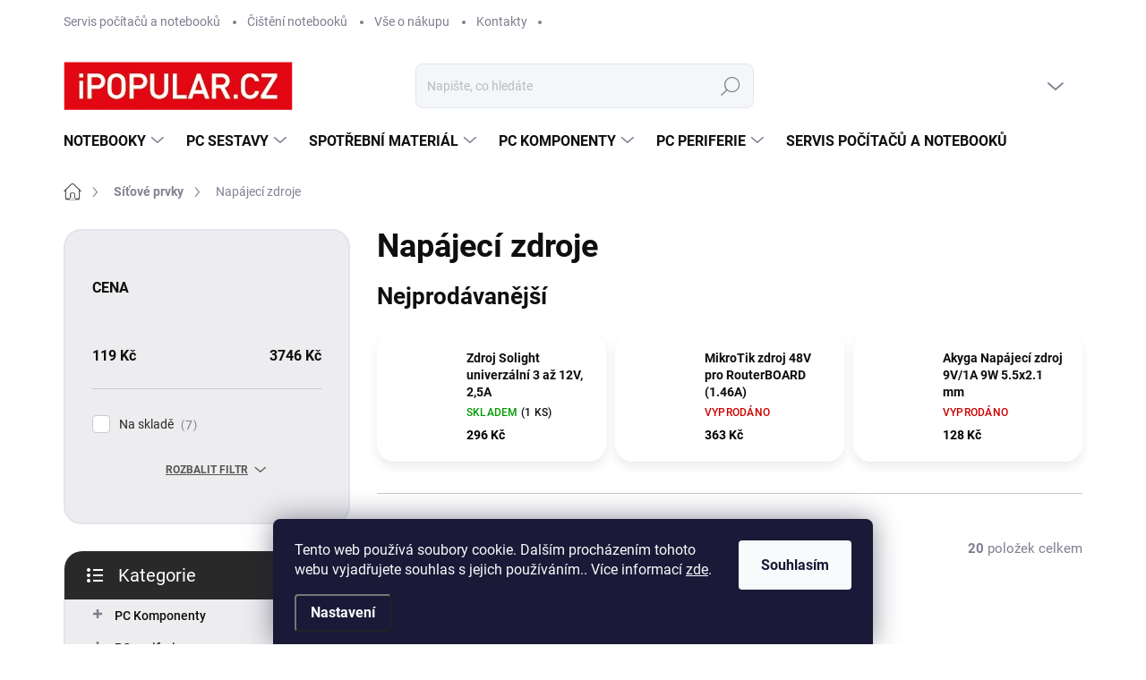

--- FILE ---
content_type: text/html; charset=utf-8
request_url: https://www.ipopular.cz/napajeci-zdroje/
body_size: 47709
content:
<!doctype html><html lang="cs" dir="ltr" class="header-background-light external-fonts-loaded"><head><meta charset="utf-8" /><meta name="viewport" content="width=device-width,initial-scale=1" /><title>Napájecí zdroje - iPOPULAR.CZ</title><link rel="preconnect" href="https://cdn.myshoptet.com" /><link rel="dns-prefetch" href="https://cdn.myshoptet.com" /><link rel="preload" href="https://cdn.myshoptet.com/prj/dist/master/cms/libs/jquery/jquery-1.11.3.min.js" as="script" /><script>
dataLayer = [];
dataLayer.push({'shoptet' : {
    "pageId": 738,
    "pageType": "category",
    "currency": "CZK",
    "currencyInfo": {
        "decimalSeparator": ",",
        "exchangeRate": 1,
        "priceDecimalPlaces": 0,
        "symbol": "K\u010d",
        "symbolLeft": 0,
        "thousandSeparator": " "
    },
    "language": "cs",
    "projectId": 380012,
    "category": {
        "guid": "38a21ce6-0360-11eb-aaaf-b8ca3a6063f8",
        "path": "S\u00ed\u0165ov\u00e9 prvky | Nap\u00e1jec\u00ed zdroje",
        "parentCategoryGuid": "37af02af-0360-11eb-aaaf-b8ca3a6063f8"
    },
    "cartInfo": {
        "id": null,
        "freeShipping": false,
        "freeShippingFrom": 5000,
        "leftToFreeGift": {
            "formattedPrice": "0 K\u010d",
            "priceLeft": 0
        },
        "freeGift": false,
        "leftToFreeShipping": {
            "priceLeft": 5000,
            "dependOnRegion": 0,
            "formattedPrice": "5 000 K\u010d"
        },
        "discountCoupon": [],
        "getNoBillingShippingPrice": {
            "withoutVat": 0,
            "vat": 0,
            "withVat": 0
        },
        "cartItems": [],
        "taxMode": "ORDINARY"
    },
    "cart": [],
    "customer": {
        "priceRatio": 1,
        "priceListId": 1,
        "groupId": null,
        "registered": false,
        "mainAccount": false
    }
}});
dataLayer.push({'cookie_consent' : {
    "marketing": "denied",
    "analytics": "denied"
}});
document.addEventListener('DOMContentLoaded', function() {
    shoptet.consent.onAccept(function(agreements) {
        if (agreements.length == 0) {
            return;
        }
        dataLayer.push({
            'cookie_consent' : {
                'marketing' : (agreements.includes(shoptet.config.cookiesConsentOptPersonalisation)
                    ? 'granted' : 'denied'),
                'analytics': (agreements.includes(shoptet.config.cookiesConsentOptAnalytics)
                    ? 'granted' : 'denied')
            },
            'event': 'cookie_consent'
        });
    });
});
</script>

<!-- Google Tag Manager -->
<script>(function(w,d,s,l,i){w[l]=w[l]||[];w[l].push({'gtm.start':
new Date().getTime(),event:'gtm.js'});var f=d.getElementsByTagName(s)[0],
j=d.createElement(s),dl=l!='dataLayer'?'&l='+l:'';j.async=true;j.src=
'https://www.googletagmanager.com/gtm.js?id='+i+dl;f.parentNode.insertBefore(j,f);
})(window,document,'script','dataLayer','GTM-KZSKCQ4');</script>
<!-- End Google Tag Manager -->

<meta property="og:type" content="website"><meta property="og:site_name" content="ipopular.cz"><meta property="og:url" content="https://www.ipopular.cz/napajeci-zdroje/"><meta property="og:title" content="Napájecí zdroje - iPOPULAR.CZ"><meta name="author" content="iPOPULAR.CZ"><meta name="web_author" content="Shoptet.cz"><meta name="dcterms.rightsHolder" content="www.ipopular.cz"><meta name="robots" content="index,follow"><meta property="og:image" content="https://www.ipopular.cz/user/categories/orig/28497_zyxel-generic-psu--wax650s--wac6500-wac6300-nwa5120-3000-5000.jpg"><meta property="og:description" content="Napájecí zdroje, iPOPULAR.CZ"><meta name="description" content="Napájecí zdroje, iPOPULAR.CZ"><meta name="google-site-verification" content="_7zOJY758pPHAIutDmqwN5kCog8yGl9WxMjP3Jp0tcQ"><style>:root {--color-primary: #555555;--color-primary-h: 0;--color-primary-s: 0%;--color-primary-l: 33%;--color-primary-hover: #E43D32;--color-primary-hover-h: 4;--color-primary-hover-s: 77%;--color-primary-hover-l: 55%;--color-secondary: #E43D32;--color-secondary-h: 4;--color-secondary-s: 77%;--color-secondary-l: 55%;--color-secondary-hover: #555555;--color-secondary-hover-h: 0;--color-secondary-hover-s: 0%;--color-secondary-hover-l: 33%;--color-tertiary: #ededef;--color-tertiary-h: 240;--color-tertiary-s: 6%;--color-tertiary-l: 93%;--color-tertiary-hover: #ededef;--color-tertiary-hover-h: 240;--color-tertiary-hover-s: 6%;--color-tertiary-hover-l: 93%;--color-header-background: #ffffff;--template-font: "sans-serif";--template-headings-font: "sans-serif";--header-background-url: url("[data-uri]");--cookies-notice-background: #1A1937;--cookies-notice-color: #F8FAFB;--cookies-notice-button-hover: #f5f5f5;--cookies-notice-link-hover: #27263f;--templates-update-management-preview-mode-content: "Náhled aktualizací šablony je aktivní pro váš prohlížeč."}</style>
<link rel="next" href="/napajeci-zdroje/strana-2/" />    <script>var shoptet = shoptet || {};</script>
    <script src="https://cdn.myshoptet.com/prj/dist/master/shop/dist/main-3g-header.js.05f199e7fd2450312de2.js"></script>
<!-- User include --><!-- service 1000(633) html code header -->
<link rel="stylesheet" href="https://cdn.myshoptet.com/usr/apollo.jakubtursky.sk/user/documents/assets/main.css?v=1769">

<noscript>
<style>
.before-carousel:before,
.before-carousel:after,
.products-block:after,
.products-block:before,
.p-detail-inner:before,
.p-detail-inner:after{
	display: none;
}

.products-block .product, .products-block .slider-group-products,
.next-to-carousel-banners .banner-wrapper,
.before-carousel .content-wrapper-in,
.p-detail-inner .p-detail-inner-header, .p-detail-inner #product-detail-form {
  opacity: 1;
}

body.type-category .content-wrapper-in,
body.type-manufacturer-detail .content-wrapper-in,
body.type-product .content-wrapper-in {
	visibility: visible!important;
}
</style>
</noscript>

<style>
@font-face {
  font-family: 'apollo';
  font-display: swap;
  src:  url('https://cdn.myshoptet.com/usr/apollo.jakubtursky.sk/user/documents/assets/iconfonts/icomoon.eot?v=107');
  src:  url('https://cdn.myshoptet.com/usr/apollo.jakubtursky.sk/user/documents/assets/iconfonts/icomoon.eot?v=107') format('embedded-opentype'),
    url('https://cdn.myshoptet.com/usr/apollo.jakubtursky.sk/user/documents/assets/iconfonts/icomoon.ttf?v=107') format('truetype'),
    url('https://cdn.myshoptet.com/usr/apollo.jakubtursky.sk/user/documents/assets/iconfonts/icomoon.woff?v=107') format('woff'),
    url('https://cdn.myshoptet.com/usr/apollo.jakubtursky.sk/user/documents/assets/iconfonts/icomoon.svg?v=107') format('svg');
  font-weight: normal;
  font-style: normal;
  font-display: block;
}
.top-navigation-bar .top-nav-button.top-nav-button-login.primary{
	display: none;
}
.basic-description>h3:first-child{
	display: none;
}
/*.header-info-banner-addon{
	background-color: black;
}*/
</style>

<style>
.not-working {
  background-color: rgba(0,0,0, 0.9);
  color: white;
  width: 100%;
  height: 100%;
  position: fixed;
  top: 0;
  left: 0;
  z-index: 9999999;
  text-align: center;
  padding: 50px;
  line-height: 1.6;
  font-size: 16px;
}
</style>

<!-- api 473(125) html code header -->

                <style>
                    #order-billing-methods .radio-wrapper[data-guid="95b11d3f-9b1d-11ed-90ab-b8ca3a6a5ac4"]:not(.cggooglepay), #order-billing-methods .radio-wrapper[data-guid="7e4f8d1d-66d4-11eb-90ab-b8ca3a6a5ac4"]:not(.cgapplepay) {
                        display: none;
                    }
                </style>
                <script type="text/javascript">
                    document.addEventListener('DOMContentLoaded', function() {
                        if (getShoptetDataLayer('pageType') === 'billingAndShipping') {
                            
                try {
                    if (window.ApplePaySession && window.ApplePaySession.canMakePayments()) {
                        document.querySelector('#order-billing-methods .radio-wrapper[data-guid="7e4f8d1d-66d4-11eb-90ab-b8ca3a6a5ac4"]').classList.add('cgapplepay');
                    }
                } catch (err) {} 
            
                            
                const cgBaseCardPaymentMethod = {
                        type: 'CARD',
                        parameters: {
                            allowedAuthMethods: ["PAN_ONLY", "CRYPTOGRAM_3DS"],
                            allowedCardNetworks: [/*"AMEX", "DISCOVER", "INTERAC", "JCB",*/ "MASTERCARD", "VISA"]
                        }
                };
                
                function cgLoadScript(src, callback)
                {
                    var s,
                        r,
                        t;
                    r = false;
                    s = document.createElement('script');
                    s.type = 'text/javascript';
                    s.src = src;
                    s.onload = s.onreadystatechange = function() {
                        if ( !r && (!this.readyState || this.readyState == 'complete') )
                        {
                            r = true;
                            callback();
                        }
                    };
                    t = document.getElementsByTagName('script')[0];
                    t.parentNode.insertBefore(s, t);
                } 
                
                function cgGetGoogleIsReadyToPayRequest() {
                    return Object.assign(
                        {},
                        {
                            apiVersion: 2,
                            apiVersionMinor: 0
                        },
                        {
                            allowedPaymentMethods: [cgBaseCardPaymentMethod]
                        }
                    );
                }

                function onCgGooglePayLoaded() {
                    let paymentsClient = new google.payments.api.PaymentsClient({environment: 'PRODUCTION'});
                    paymentsClient.isReadyToPay(cgGetGoogleIsReadyToPayRequest()).then(function(response) {
                        if (response.result) {
                            document.querySelector('#order-billing-methods .radio-wrapper[data-guid="95b11d3f-9b1d-11ed-90ab-b8ca3a6a5ac4"]').classList.add('cggooglepay');	 	 	 	 	 
                        }
                    })
                    .catch(function(err) {});
                }
                
                cgLoadScript('https://pay.google.com/gp/p/js/pay.js', onCgGooglePayLoaded);
            
                        }
                    });
                </script> 
                
<!-- api 491(143) html code header -->
<link rel="stylesheet" href="https://cdn.myshoptet.com/usr/api2.dklab.cz/user/documents/_doplnky/doprava/380012/12/380012_12.css" type="text/css" /><style>
        :root {
            --dklab-background-color: #000000;
            --dklab-foreground-color: #FFFFFF;
            --dklab-transport-background-color: #F6F6F6;
            --dklab-transport-foreground-color: #555555;
            --dklab-gift-background-color: #000000;
            --dklab-gift-foreground-color: #FFFFFF;
        }</style>
<!-- api 706(352) html code header -->
<link rel="stylesheet" href="https://cdn.myshoptet.com/usr/api2.dklab.cz/user/documents/_doplnky/zalozky/380012/1019/380012_1019.css" type="text/css" /><style>
        :root {
            
        }
        </style>
<!-- api 608(256) html code header -->
<link rel="stylesheet" href="https://cdn.myshoptet.com/usr/api2.dklab.cz/user/documents/_doplnky/bannery/380012/2824/380012_2824.css" type="text/css" /><style>
        :root {
            --dklab-bannery-b-hp-padding: 15px;
            --dklab-bannery-b-hp-box-padding: 0px;
            --dklab-bannery-b-hp-big-screen: 33.333%;
            --dklab-bannery-b-hp-medium-screen: 33.333%;
            --dklab-bannery-b-hp-small-screen: 33.333%;
            --dklab-bannery-b-hp-tablet-screen: 33.333%;
            --dklab-bannery-b-hp-mobile-screen: 100%;

            --dklab-bannery-i-hp-icon-color: #FFFFFF;
            --dklab-bannery-i-hp-color: #000000;
            --dklab-bannery-i-hp-background: #FFFFFF;            
            
            --dklab-bannery-i-d-icon-color: #FFFFFF;
            --dklab-bannery-i-d-color: #000000;
            --dklab-bannery-i-d-background: #FFFFFF;


            --dklab-bannery-i-hp-w-big-screen: 4;
            --dklab-bannery-i-hp-w-medium-screen: 4;
            --dklab-bannery-i-hp-w-small-screen: 4;
            --dklab-bannery-i-hp-w-tablet-screen: 4;
            --dklab-bannery-i-hp-w-mobile-screen: 2;
            
            --dklab-bannery-i-d-w-big-screen: 4;
            --dklab-bannery-i-d-w-medium-screen: 4;
            --dklab-bannery-i-d-w-small-screen: 4;
            --dklab-bannery-i-d-w-tablet-screen: 4;
            --dklab-bannery-i-d-w-mobile-screen: 2;

        }</style>
<!-- service 608(256) html code header -->
<link rel="stylesheet" href="https://cdn.myshoptet.com/usr/api.dklab.cz/user/documents/fontawesome/css/all.css?v=1.02" type="text/css" />
<!-- service 619(267) html code header -->
<link href="https://cdn.myshoptet.com/usr/fvstudio.myshoptet.com/user/documents/addons/cartupsell.min.css?24.11.1" rel="stylesheet">
<!-- service 1275(892) html code header -->
<link rel="stylesheet" href="https://cdn.myshoptet.com/usr/apollo.jakubtursky.sk/user/documents/assets/kategorie/main.css?v=15">
<!-- service 425(79) html code header -->
<style>
.hodnoceni:before{content: "Jak o nás mluví zákazníci";}
.hodnoceni.svk:before{content: "Ako o nás hovoria zákazníci";}
.hodnoceni.hun:before{content: "Mit mondanak rólunk a felhasználók";}
.hodnoceni.pl:before{content: "Co mówią o nas klienci";}
.hodnoceni.eng:before{content: "Customer reviews";}
.hodnoceni.de:before{content: "Was unsere Kunden über uns denken";}
.hodnoceni.ro:before{content: "Ce spun clienții despre noi";}
.hodnoceni{margin: 20px auto;}
body:not(.paxio-merkur):not(.venus):not(.jupiter) .hodnoceni .vote-wrap {border: 0 !important;width: 24.5%;flex-basis: 25%;padding: 10px 20px !important;display: inline-block;margin: 0;vertical-align: top;}
.multiple-columns-body #content .hodnoceni .vote-wrap {width: 49%;flex-basis: 50%;}
.hodnoceni .votes-wrap {display: block; border: 1px solid #f7f7f7;margin: 0;width: 100%;max-width: none;padding: 10px 0; background: #fff;}
.hodnoceni .vote-wrap:nth-child(n+5){display: none !important;}
.hodnoceni:before{display: block;font-size: 18px;padding: 10px 20px;background: #fcfcfc;}
.sidebar .hodnoceni .vote-pic, .sidebar .hodnoceni .vote-initials{display: block;}
.sidebar .hodnoceni .vote-wrap, #column-l #column-l-in .hodnoceni .vote-wrap {width: 100% !important; display: block;}
.hodnoceni > a{display: block;text-align: right;padding-top: 6px;}
.hodnoceni > a:after{content: "››";display: inline-block;margin-left: 2px;}
.sidebar .hodnoceni:before, #column-l #column-l-in .hodnoceni:before {background: none !important; padding-left: 0 !important;}
.template-10 .hodnoceni{max-width: 952px !important;}
.page-detail .hodnoceni > a{font-size: 14px;}
.page-detail .hodnoceni{margin-bottom: 30px;}
@media screen and (min-width: 992px) and (max-width: 1199px) {
.hodnoceni .vote-rating{display: block;}
.hodnoceni .vote-time{display: block;margin-top: 3px;}
.hodnoceni .vote-delimeter{display: none;}
}
@media screen and (max-width: 991px) {
body:not(.paxio-merkur):not(.venus):not(.jupiter) .hodnoceni .vote-wrap {width: 49%;flex-basis: 50%;}
.multiple-columns-body #content .hodnoceni .vote-wrap {width: 99%;flex-basis: 100%;}
}
@media screen and (max-width: 767px) {
body:not(.paxio-merkur):not(.venus):not(.jupiter) .hodnoceni .vote-wrap {width: 99%;flex-basis: 100%;}
}
.home #main-product .hodnoceni{margin: 0 0 60px 0;}
.hodnoceni .votes-wrap.admin-response{display: none !important;}
.hodnoceni .vote-pic {width: 100px;}
.hodnoceni .vote-delimeter{display: none;}
.hodnoceni .vote-rating{display: block;}
.hodnoceni .vote-time {display: block;margin-top: 5px;}
@media screen and (min-width: 768px){
.template-12 .hodnoceni{max-width: 747px; margin-left: auto; margin-right: auto;}
}
@media screen and (min-width: 992px){
.template-12 .hodnoceni{max-width: 972px;}
}
@media screen and (min-width: 1200px){
.template-12 .hodnoceni{max-width: 1418px;}
}
.template-14 .hodnoceni .vote-initials{margin: 0 auto;}
.vote-pic img::before {display: none;}
.hodnoceni + .hodnoceni {display: none;}
</style>
<!-- project html code header -->
<link href="/user/documents/jakubtursky/style.css?v=6" rel="stylesheet"> 

<!-- Global site tag (gtag.js) - Google Analytics -->
<script async src="https://www.googletagmanager.com/gtag/js?id=G-E5LXE2F3BP"></script>
<script>
  window.dataLayer = window.dataLayer || [];
  function gtag(){dataLayer.push(arguments);}
  gtag('js', new Date());

  gtag('config', 'G-E5LXE2F3BP');
</script>
<meta name="google-site-verification" content="luwfrg-IKLrEq2nxris3XoGbU3YlSMev5cvlt8eVUUQ" />

<style>
body{
	background-color: #ffffff!important;
}
.sidebar.box-filters {
 display: none;
 }

.servis h2 {
 color: #e30613;
 text-transform: uppercase;
 }

.servis-top {
 display: flex;
 }

.servis-top-in.left {
 flex: 1;
 flex-basis: 35%;
 background-color: #eeeeee;
 }

.servis-top-in.right {
 flex: 1;
 flex-basis: 65%;
 padding-left: 30px;
 padding-right: 20px;
 background-color: #eeeeee;
 }

.servis-top-in.left2 {
 flex: 1;
 flex-basis: 50%;
 }

.servis-top-in.right2 {
 flex: 1;
 flex-basis: 50%;
 margin-left: 0px;
 }

.servis h3 {
 font-size: 16px;
 font-weight: bold;
 color: #666666;
 margin-bottom: 0px;
 }

.servis p {
 font-size: 14px;
 }

.servis-top-in.right ul {
 columns: 1;
 list-style: none;
 padding-left: 15px !important;
 margin-top: 0px;
 }

.servis-top-in.right ul li {
 font-size: 14px;
 padding-left: 0px;
 margin-right: 20px !important;
 }

 @media (max-width: 980px) {
.servis-top {
 display: block;
 }

.servis-top-in.left {
 text-align: center;
 }

.servis-top-in.right {
 margin-left: 0px;
 }

.servis-top-in img {
 max-width: 70%;
 margin: 0 auto;
 margin-bottom: 20px;
 }
 }

.servis-bottom {
 display: flex;
 }

.servis-bottom-in.left {
 flex: 1;
 flex-basis: 65%;
 }

.servis-bottom-in.right {
 flex: 1;
 flex-basis: 35%;
 margin-left: 20px;
 }

 @media (max-width: 980px) {
.servis-bottom {
 display: block;
 }

.servis-bottom-in.right {
 text-align: center;
 }

.servis-bottom-sloupce {
 display: block;
 }
 }

.kontakty {
 display: flex;
 margin-top: 20px;
 margin-bottom: 0px;
 }

.kontakt.left {
 flex: 1;
 flex: 0 0 40px;
 }

.kontakt.right {
 flex: 1;
 }

.kontakt strong {
 color: #666666;
 }

.servis-bottom-sloupce {
 display: flex;
 }

.servis-bottom-sloupec {
 flex: 1;
 }

.kontakty-page h2 {
 color: #666666;
 margin-bottom: 20px;
 }

.kontakty-page {
 line-height: 1.7em;
 }

.kontakty-page-top {
 display: flex;
 width: 90%;
 margin: 0 auto;
 }

.kontakty-page-top-in {
 flex: 1;
 }

.kontakty-page-top-in img {
 float: right;
 }

.kontakty-page strong {
 color: #666666;
 }

.kontakty-page a {
 color: #e30613;
 text-decoration: underline;
 }

.kontakty-page-sloupce {
 display: flex;
 }

.kontakty-page-sloupec {
 flex: 1;
 }

 @media (max-width: 980px) {
.kontakty-page-top {
 display: block;
 }
.kontakty-page-sloupce {
 display: block;
 }
.kontakty-page-top-in:nth-child(2) {
 text-align: center;
 }
.kontakty-page-top-in img {
 float: none;
 }
 }

.kontakty-page-middle {
 display: flex;
 width: 90%;
 margin: 0 auto;
 }

.kontakty-page-middle-in.left {
 flex: 0 0 250px;
 }

.kontakty-page-middle-in.right {
 flex: 1;
 }

 @media (max-width: 980px) {
.kontakty-page-middle {
 display: block;
 }
 }

.kontakty-page-bottom {
 display: flex;
 width: 90%;
 margin: 0 auto;
 }

.kontakty-page-bottom-in {
 flex: 1;
 position: relative;
 }

.kontakty-page-bottom-in::before {
 content: "";
 width: 20px;
 height: 20px;
 float: left;
 position: absolute;
 top: 0;
 left: -30px;
 }

.kontakty-page-bottom-in:nth-child(1)::before {
 background: url("/user/documents/upload/pics/prodejna.png");
 }

.kontakty-page-bottom-in:nth-child(2)::before {
 background: url("/user/documents/upload/pics/kosik.png");
 }

.kontakty-page-bottom-in:nth-child(3)::before {
 background: url("/user/documents/upload/pics/servis.png");
 }

.kontakty-page-bottom-in:nth-child(4)::before {
 background: url("/user/documents/upload/pics/reklamace.png");
 }

 @media (max-width: 1200px) {
.kontakty-page-bottom {
 display: block;
 }
 }

 @media (max-width: 980px) {
.kontakty-page-bottom-in {
 position: relative;
 left: 20px;
 }

.kontakty-page-sloupec {
 position: relative;
 left: 20px;
 }

.kontakty-page-middle-in {
 position: relative;
 left: 20px;
 }
.kont-top {
 position: relative;
 left: 20px;
 }
 }

.kontakty-page-sloupec {
 position: relative;
 }

.kontakty-page-sloupec::before {
 content: "";
 width: 20px;
 height: 20px;
 float: left;
 position: absolute;
 top: 0;
 left: -30px;
 }

.kontakty-page-sloupec:nth-child(1)::before {
 background: url("/user/documents/upload/pics/hodiny.png");
 }

.kontakty-page-sloupec:nth-child(2)::before {
 background: url("/user/documents/upload/pics/office.png");
 }

.kontakty-page-middle-in {
 position: relative;
 }

.kontakty-page-middle-in::before {
 content: "";
 width: 20px;
 height: 20px;
 float: left;
 position: absolute;
 top: 0;
 left: -30px;
 }

.kontakty-page-middle-in:nth-child(1)::before {
 background: url("/user/documents/upload/pics/ip.png");
 }

.kont-top {
 position: relative;
 }

.kont-top::before {
 content: "";
 width: 20px;
 height: 20px;
 float: left;
 position: absolute;
 top: 0;
 left: -30px;
 background: url("/user/documents/upload/pics/ip.png");
 }

.kn_container {
 width: 100%;
 display: flex;
 flex-direction: row;
 flex-wrap: wrap;
 justify-content: space-between;
 }

.kn_child3:nth-child(2) {
 background-color: #ededef;
 }

.kn_child2,
.kn_child3 {
 padding: 20px;
 border-radius: 20px;
 }

.kn_child2 a {
 font-size: 10px;
 padding: 7px 14px;
 border-radius: 10px;
 }

.kn_child2 a:hover {
 color: #fff;
 }

 @media (max-width: 768px) {
.kn_child2,
.kn_child3 {
 width: 100%;
 }
.kn_child2:nth-child(10),
.kn_child2:nth-child(2),
.kn_child2:nth-child(4),
.kn_child2:nth-child(6),
.kn_child2:nth-child(8) {
 background-color: #ededef;
 color: #fff;
 }
.kn_child2:nth-child(1) > h4,
.kn_child2:nth-child(3) > h4,
.kn_child2:nth-child(5) > h4,
.kn_child2:nth-child(7) > h4,
.kn_child2:nth-child(9) > h4 {
 color: #ccc;
 }
.kn_child2:nth-child(10) > h4,
.kn_child2:nth-child(2) > h4,
.kn_child2:nth-child(4) > h4,
.kn_child2:nth-child(6) > h4,
.kn_child2:nth-child(8) > h4 {
 color: #fff;
 }
.kn_child2:nth-child(1) a,
.kn_child2:nth-child(3) a,
.kn_child2:nth-child(5) a,
.kn_child2:nth-child(7) a,
.kn_child2:nth-child(9) a {
 color: #fff;
 background-color: #d62816;
 }
.kn_child2:nth-child(10) a,
.kn_child2:nth-child(2) a,
.kn_child2:nth-child(4) a,
.kn_child2:nth-child(6) a,
.kn_child2:nth-child(8) a {
 color: #fff;
 background-color: #d62816;
 }
 }

 @media (min-width: 768px) {
.kn_child3 {
 width: 100%;
 }
.kn_child2 {
 width: 50%;
 }
.kn_child2:nth-child(10),
.kn_child2:nth-child(2),
.kn_child2:nth-child(3),
.kn_child2:nth-child(6),
.kn_child2:nth-child(7) {
 background-color: #ededef;
 color: #555;
 }
.kn_child2:nth-child(1) > h4,
.kn_child2:nth-child(4) > h4,
.kn_child2:nth-child(5) > h4,
.kn_child2:nth-child(8) > h4,
.kn_child2:nth-child(9) > h4 {
 color: #555;
 }
.kn_child2:nth-child(10) > h4,
.kn_child2:nth-child(2) > h4,
.kn_child2:nth-child(3) > h4,
.kn_child2:nth-child(6) > h4,
.kn_child2:nth-child(7) > h4 {
 color: #555;
 }
.kn_child2:nth-child(1) a,
.kn_child2:nth-child(4) a,
.kn_child2:nth-child(5) a,
.kn_child2:nth-child(8) a,
.kn_child2:nth-child(9) a {
 color: #fff;
 background-color: #d62816;
 }
.kn_child2:nth-child(10) a,
.kn_child2:nth-child(2) a,
.kn_child2:nth-child(3) a,
.kn_child2:nth-child(6) a,
.kn_child2:nth-child(7) a {
 color: #fff;
 background-color: #d62816;
 }
 }
</style>


<!-- /User include --><link rel="shortcut icon" href="/favicon.ico" type="image/x-icon" /><link rel="canonical" href="https://www.ipopular.cz/napajeci-zdroje/" />    <script>
        var _hwq = _hwq || [];
        _hwq.push(['setKey', '990A3C55973B84E9709078F6F32B0465']);
        _hwq.push(['setTopPos', '0']);
        _hwq.push(['showWidget', '21']);
        (function() {
            var ho = document.createElement('script');
            ho.src = 'https://cz.im9.cz/direct/i/gjs.php?n=wdgt&sak=990A3C55973B84E9709078F6F32B0465';
            var s = document.getElementsByTagName('script')[0]; s.parentNode.insertBefore(ho, s);
        })();
    </script>
<style>/* custom background */@media (min-width: 992px) {body {background-position: top center;background-repeat: no-repeat;background-attachment: fixed;}}</style>    <!-- Global site tag (gtag.js) - Google Analytics -->
    <script async src="https://www.googletagmanager.com/gtag/js?id=G-HV0DJ7QWR6"></script>
    <script>
        
        window.dataLayer = window.dataLayer || [];
        function gtag(){dataLayer.push(arguments);}
        

                    console.debug('default consent data');

            gtag('consent', 'default', {"ad_storage":"denied","analytics_storage":"denied","ad_user_data":"denied","ad_personalization":"denied","wait_for_update":500});
            dataLayer.push({
                'event': 'default_consent'
            });
        
        gtag('js', new Date());

        
                gtag('config', 'G-HV0DJ7QWR6', {"groups":"GA4","send_page_view":false,"content_group":"category","currency":"CZK","page_language":"cs"});
        
                gtag('config', 'AW-410266648', {"allow_enhanced_conversions":true});
        
        
        
        
        
                    gtag('event', 'page_view', {"send_to":"GA4","page_language":"cs","content_group":"category","currency":"CZK"});
        
        
        
        
        
        
        
        
        
        
        
        
        
        document.addEventListener('DOMContentLoaded', function() {
            if (typeof shoptet.tracking !== 'undefined') {
                for (var id in shoptet.tracking.bannersList) {
                    gtag('event', 'view_promotion', {
                        "send_to": "UA",
                        "promotions": [
                            {
                                "id": shoptet.tracking.bannersList[id].id,
                                "name": shoptet.tracking.bannersList[id].name,
                                "position": shoptet.tracking.bannersList[id].position
                            }
                        ]
                    });
                }
            }

            shoptet.consent.onAccept(function(agreements) {
                if (agreements.length !== 0) {
                    console.debug('gtag consent accept');
                    var gtagConsentPayload =  {
                        'ad_storage': agreements.includes(shoptet.config.cookiesConsentOptPersonalisation)
                            ? 'granted' : 'denied',
                        'analytics_storage': agreements.includes(shoptet.config.cookiesConsentOptAnalytics)
                            ? 'granted' : 'denied',
                                                                                                'ad_user_data': agreements.includes(shoptet.config.cookiesConsentOptPersonalisation)
                            ? 'granted' : 'denied',
                        'ad_personalization': agreements.includes(shoptet.config.cookiesConsentOptPersonalisation)
                            ? 'granted' : 'denied',
                        };
                    console.debug('update consent data', gtagConsentPayload);
                    gtag('consent', 'update', gtagConsentPayload);
                    dataLayer.push(
                        { 'event': 'update_consent' }
                    );
                }
            });
        });
    </script>
<!-- Start Srovname.cz Pixel -->
<script type="text/plain" data-cookiecategory="analytics">
    !(function (e, n, t, a, s, o, r) {
        e[a] ||
        (((s = e[a] = function () {
            s.process ? s.process.apply(s, arguments) : s.queue.push(arguments);
        }).queue = []),
            ((o = n.createElement(t)).async = 1),
            (o.src = "https://tracking.srovname.cz/srovnamepixel.js"),
            (o.dataset.srv9 = "1"),
            (r = n.getElementsByTagName(t)[0]).parentNode.insertBefore(o, r));
    })(window, document, "script", "srovname");
    srovname("init", "2d3ce90bf947ceb85544c8d6f2f4f751");
</script>
<!-- End Srovname.cz Pixel -->
</head><body class="desktop id-738 in-napajeci-zdroje template-11 type-category multiple-columns-body columns-3 blank-mode blank-mode-css ums_forms_redesign--off ums_a11y_category_page--on ums_discussion_rating_forms--off ums_flags_display_unification--on ums_a11y_login--on mobile-header-version-0">
        <div id="fb-root"></div>
        <script>
            window.fbAsyncInit = function() {
                FB.init({
//                    appId            : 'your-app-id',
                    autoLogAppEvents : true,
                    xfbml            : true,
                    version          : 'v19.0'
                });
            };
        </script>
        <script async defer crossorigin="anonymous" src="https://connect.facebook.net/cs_CZ/sdk.js"></script>
<!-- Google Tag Manager (noscript) -->
<noscript><iframe src="https://www.googletagmanager.com/ns.html?id=GTM-KZSKCQ4"
height="0" width="0" style="display:none;visibility:hidden"></iframe></noscript>
<!-- End Google Tag Manager (noscript) -->

    <div class="siteCookies siteCookies--bottom siteCookies--dark js-siteCookies" role="dialog" data-testid="cookiesPopup" data-nosnippet>
        <div class="siteCookies__form">
            <div class="siteCookies__content">
                <div class="siteCookies__text">
                    Tento web používá soubory cookie. Dalším procházením tohoto webu vyjadřujete souhlas s jejich používáním.. Více informací <a href="https://380012.myshoptet.com/podminky-ochrany-osobnich-udaju/" target="\">zde</a>.
                </div>
                <p class="siteCookies__links">
                    <button class="siteCookies__link js-cookies-settings" aria-label="Nastavení cookies" data-testid="cookiesSettings">Nastavení</button>
                </p>
            </div>
            <div class="siteCookies__buttonWrap">
                                <button class="siteCookies__button js-cookiesConsentSubmit" value="all" aria-label="Přijmout cookies" data-testid="buttonCookiesAccept">Souhlasím</button>
            </div>
        </div>
        <script>
            document.addEventListener("DOMContentLoaded", () => {
                const siteCookies = document.querySelector('.js-siteCookies');
                document.addEventListener("scroll", shoptet.common.throttle(() => {
                    const st = document.documentElement.scrollTop;
                    if (st > 1) {
                        siteCookies.classList.add('siteCookies--scrolled');
                    } else {
                        siteCookies.classList.remove('siteCookies--scrolled');
                    }
                }, 100));
            });
        </script>
    </div>
<a href="#content" class="skip-link sr-only">Přejít na obsah</a><div class="overall-wrapper"><div class="user-action"><div class="container">
    <div class="user-action-in">
                    <div id="login" class="user-action-login popup-widget login-widget" role="dialog" aria-labelledby="loginHeading">
        <div class="popup-widget-inner">
                            <h2 id="loginHeading">Přihlášení k vašemu účtu</h2><div id="customerLogin"><form action="/action/Customer/Login/" method="post" id="formLoginIncluded" class="csrf-enabled formLogin" data-testid="formLogin"><input type="hidden" name="referer" value="" /><div class="form-group"><div class="input-wrapper email js-validated-element-wrapper no-label"><input type="email" name="email" class="form-control" autofocus placeholder="E-mailová adresa (např. jan@novak.cz)" data-testid="inputEmail" autocomplete="email" required /></div></div><div class="form-group"><div class="input-wrapper password js-validated-element-wrapper no-label"><input type="password" name="password" class="form-control" placeholder="Heslo" data-testid="inputPassword" autocomplete="current-password" required /><span class="no-display">Nemůžete vyplnit toto pole</span><input type="text" name="surname" value="" class="no-display" /></div></div><div class="form-group"><div class="login-wrapper"><button type="submit" class="btn btn-secondary btn-text btn-login" data-testid="buttonSubmit">Přihlásit se</button><div class="password-helper"><a href="/registrace/" data-testid="signup" rel="nofollow">Nová registrace</a><a href="/klient/zapomenute-heslo/" rel="nofollow">Zapomenuté heslo</a></div></div></div></form>
</div>                    </div>
    </div>

                            <div id="cart-widget" class="user-action-cart popup-widget cart-widget loader-wrapper" data-testid="popupCartWidget" role="dialog" aria-hidden="true">
    <div class="popup-widget-inner cart-widget-inner place-cart-here">
        <div class="loader-overlay">
            <div class="loader"></div>
        </div>
    </div>

    <div class="cart-widget-button">
        <a href="/kosik/" class="btn btn-conversion" id="continue-order-button" rel="nofollow" data-testid="buttonNextStep">Pokračovat do košíku</a>
    </div>
</div>
            </div>
</div>
</div><div class="top-navigation-bar" data-testid="topNavigationBar">

    <div class="container">

        <div class="top-navigation-contacts">
            <strong>Zákaznická podpora:</strong><a href="tel:572555055" class="project-phone" aria-label="Zavolat na 572555055" data-testid="contactboxPhone"><span>572 555 055</span></a><a href="mailto:info@ipopular.cz" class="project-email" data-testid="contactboxEmail"><span>info@ipopular.cz</span></a>        </div>

                            <div class="top-navigation-menu">
                <div class="top-navigation-menu-trigger"></div>
                <ul class="top-navigation-bar-menu">
                                            <li class="top-navigation-menu-item-2733">
                            <a href="/servis/">Servis počítačů a notebooků</a>
                        </li>
                                            <li class="top-navigation-menu-item-2763">
                            <a href="/cisteni-notebooku/">Čištění notebooků</a>
                        </li>
                                            <li class="top-navigation-menu-item-27">
                            <a href="/jak-nakupovat/">Vše o nákupu</a>
                        </li>
                                            <li class="top-navigation-menu-item-2757">
                            <a href="/kontakty/">Kontakty</a>
                        </li>
                                    </ul>
                <ul class="top-navigation-bar-menu-helper"></ul>
            </div>
        
        <div class="top-navigation-tools top-navigation-tools--language">
            <div class="responsive-tools">
                <a href="#" class="toggle-window" data-target="search" aria-label="Hledat" data-testid="linkSearchIcon"></a>
                                                            <a href="#" class="toggle-window" data-target="login"></a>
                                                    <a href="#" class="toggle-window" data-target="navigation" aria-label="Menu" data-testid="hamburgerMenu"></a>
            </div>
                        <button class="top-nav-button top-nav-button-login toggle-window" type="button" data-target="login" aria-haspopup="dialog" aria-controls="login" aria-expanded="false" data-testid="signin"><span>Přihlášení</span></button>        </div>

    </div>

</div>
<header id="header"><div class="container navigation-wrapper">
    <div class="header-top">
        <div class="site-name-wrapper">
            <div class="site-name"><a href="/" data-testid="linkWebsiteLogo"><img src="https://cdn.myshoptet.com/usr/www.ipopular.cz/user/logos/ipopular_logo.png" alt="iPOPULAR.CZ" fetchpriority="low" /></a></div>        </div>
        <div class="search" itemscope itemtype="https://schema.org/WebSite">
            <meta itemprop="headline" content="Napájecí zdroje"/><meta itemprop="url" content="https://www.ipopular.cz"/><meta itemprop="text" content="Napájecí zdroje, iPOPULAR.CZ"/>            <form action="/action/ProductSearch/prepareString/" method="post"
    id="formSearchForm" class="search-form compact-form js-search-main"
    itemprop="potentialAction" itemscope itemtype="https://schema.org/SearchAction" data-testid="searchForm">
    <fieldset>
        <meta itemprop="target"
            content="https://www.ipopular.cz/vyhledavani/?string={string}"/>
        <input type="hidden" name="language" value="cs"/>
        
            
<input
    type="search"
    name="string"
        class="query-input form-control search-input js-search-input"
    placeholder="Napište, co hledáte"
    autocomplete="off"
    required
    itemprop="query-input"
    aria-label="Vyhledávání"
    data-testid="searchInput"
>
            <button type="submit" class="btn btn-default" data-testid="searchBtn">Hledat</button>
        
    </fieldset>
</form>
        </div>
        <div class="navigation-buttons">
                
    <a href="/kosik/" class="btn btn-icon toggle-window cart-count" data-target="cart" data-hover="true" data-redirect="true" data-testid="headerCart" rel="nofollow" aria-haspopup="dialog" aria-expanded="false" aria-controls="cart-widget">
        
                <span class="sr-only">Nákupní košík</span>
        
            <span class="cart-price visible-lg-inline-block" data-testid="headerCartPrice">
                                    Prázdný košík                            </span>
        
    
            </a>
        </div>
    </div>
    <nav id="navigation" aria-label="Hlavní menu" data-collapsible="true"><div class="navigation-in menu"><ul class="menu-level-1" role="menubar" data-testid="headerMenuItems"><li class="menu-item-783 ext" role="none"><a href="/notebooky/" data-testid="headerMenuItem" role="menuitem" aria-haspopup="true" aria-expanded="false"><b>Notebooky</b><span class="submenu-arrow"></span></a><ul class="menu-level-2" aria-label="Notebooky" tabindex="-1" role="menu"><li class="menu-item-1056" role="none"><a href="/notebooky-12--a-mene/" class="menu-image" data-testid="headerMenuItem" tabindex="-1" aria-hidden="true"><img src="data:image/svg+xml,%3Csvg%20width%3D%22140%22%20height%3D%22100%22%20xmlns%3D%22http%3A%2F%2Fwww.w3.org%2F2000%2Fsvg%22%3E%3C%2Fsvg%3E" alt="" aria-hidden="true" width="140" height="100"  data-src="https://cdn.myshoptet.com/usr/www.ipopular.cz/user/categories/thumb/52743_lenovo-300e-2gen-n4100-4gb-64gb-emmc-integrated-11-6--hd-ips-touch--matny-win10pro-edu.jpg" fetchpriority="low" /></a><div><a href="/notebooky-12--a-mene/" data-testid="headerMenuItem" role="menuitem"><span>Notebooky 12&quot; a méně</span></a>
                        </div></li><li class="menu-item-1053" role="none"><a href="/notebooky-13/" class="menu-image" data-testid="headerMenuItem" tabindex="-1" aria-hidden="true"><img src="data:image/svg+xml,%3Csvg%20width%3D%22140%22%20height%3D%22100%22%20xmlns%3D%22http%3A%2F%2Fwww.w3.org%2F2000%2Fsvg%22%3E%3C%2Fsvg%3E" alt="" aria-hidden="true" width="140" height="100"  data-src="https://cdn.myshoptet.com/usr/www.ipopular.cz/user/categories/thumb/52497_lenovo-thinkpad-x395-ryzen-5-pro-3500u-16gb-512gb-ssd-radeon-graphics-13-3-fhd-ips-lte-ready-w10pro-black.jpg" fetchpriority="low" /></a><div><a href="/notebooky-13/" data-testid="headerMenuItem" role="menuitem"><span>Notebooky 13&quot;</span></a>
                        </div></li><li class="menu-item-1809" role="none"><a href="/notebooky-14/" class="menu-image" data-testid="headerMenuItem" tabindex="-1" aria-hidden="true"><img src="data:image/svg+xml,%3Csvg%20width%3D%22140%22%20height%3D%22100%22%20xmlns%3D%22http%3A%2F%2Fwww.w3.org%2F2000%2Fsvg%22%3E%3C%2Fsvg%3E" alt="" aria-hidden="true" width="140" height="100"  data-src="https://cdn.myshoptet.com/usr/www.ipopular.cz/user/categories/thumb/50547_acer-chromebook-314--cb314-1h-c2x0--celeron-n4100-4gb-n-a-emmc-64gb-n-a-hd-graphics-14--fhd-ips-led-matny-bt-chrome-silver.jpg" fetchpriority="low" /></a><div><a href="/notebooky-14/" data-testid="headerMenuItem" role="menuitem"><span>Notebooky 14&quot;</span></a>
                        </div></li><li class="menu-item-1059" role="none"><a href="/notebooky-15/" class="menu-image" data-testid="headerMenuItem" tabindex="-1" aria-hidden="true"><img src="data:image/svg+xml,%3Csvg%20width%3D%22140%22%20height%3D%22100%22%20xmlns%3D%22http%3A%2F%2Fwww.w3.org%2F2000%2Fsvg%22%3E%3C%2Fsvg%3E" alt="" aria-hidden="true" width="140" height="100"  data-src="https://cdn.myshoptet.com/usr/www.ipopular.cz/user/categories/thumb/82143_dell-inspiron-15-5000--5593-i5-1035g1--8gb--512gb-ssd--15-6--fhd--w10--modry--2y-basic-on-site.jpg" fetchpriority="low" /></a><div><a href="/notebooky-15/" data-testid="headerMenuItem" role="menuitem"><span>Notebooky 15&#039;&#039;</span></a>
                        </div></li><li class="menu-item-1062" role="none"><a href="/notebooky-16/" class="menu-image" data-testid="headerMenuItem" tabindex="-1" aria-hidden="true"><img src="data:image/svg+xml,%3Csvg%20width%3D%22140%22%20height%3D%22100%22%20xmlns%3D%22http%3A%2F%2Fwww.w3.org%2F2000%2Fsvg%22%3E%3C%2Fsvg%3E" alt="" aria-hidden="true" width="140" height="100"  data-src="https://cdn.myshoptet.com/usr/www.ipopular.cz/user/categories/thumb/58284_hp-pavilion-gaming-16-a0001nc-16-1--fhd-ag-ips-core-i5-10300h-8gb-512gb-ssd-gf-gtx-1650-4gb-win-10-home-shadow-black-gho.jpg" fetchpriority="low" /></a><div><a href="/notebooky-16/" data-testid="headerMenuItem" role="menuitem"><span>Notebooky 16&quot;</span></a>
                        </div></li><li class="menu-item-1173" role="none"><a href="/notebooky-17/" class="menu-image" data-testid="headerMenuItem" tabindex="-1" aria-hidden="true"><img src="data:image/svg+xml,%3Csvg%20width%3D%22140%22%20height%3D%22100%22%20xmlns%3D%22http%3A%2F%2Fwww.w3.org%2F2000%2Fsvg%22%3E%3C%2Fsvg%3E" alt="" aria-hidden="true" width="140" height="100"  data-src="https://cdn.myshoptet.com/usr/www.ipopular.cz/user/categories/thumb/32751_asus-m712da-bx307t-amd-r3-3250u-8gb-256gb-ssd-17-3--hd--win10-stribrny.jpg" fetchpriority="low" /></a><div><a href="/notebooky-17/" data-testid="headerMenuItem" role="menuitem"><span>Notebooky 17&quot;</span></a>
                        </div></li><li class="menu-item-2364" role="none"><a href="/notebooky-18-a-vice/" class="menu-image" data-testid="headerMenuItem" tabindex="-1" aria-hidden="true"><img src="data:image/svg+xml,%3Csvg%20width%3D%22140%22%20height%3D%22100%22%20xmlns%3D%22http%3A%2F%2Fwww.w3.org%2F2000%2Fsvg%22%3E%3C%2Fsvg%3E" alt="" aria-hidden="true" width="140" height="100"  data-src="https://cdn.myshoptet.com/usr/www.ipopular.cz/user/categories/thumb/32523_asus-x705ma-bx025t-pentium-n5000-4gb-256gb-ssd-17-3--hd--win10-sedy.jpg" fetchpriority="low" /></a><div><a href="/notebooky-18-a-vice/" data-testid="headerMenuItem" role="menuitem"><span>Notebooky 18&#039;&#039; a více</span></a>
                        </div></li><li class="menu-item-1221 has-third-level" role="none"><a href="/nahradni-dily-pro-notebooky/" class="menu-image" data-testid="headerMenuItem" tabindex="-1" aria-hidden="true"><img src="data:image/svg+xml,%3Csvg%20width%3D%22140%22%20height%3D%22100%22%20xmlns%3D%22http%3A%2F%2Fwww.w3.org%2F2000%2Fsvg%22%3E%3C%2Fsvg%3E" alt="" aria-hidden="true" width="140" height="100"  data-src="https://cdn.myshoptet.com/usr/www.ipopular.cz/user/categories/thumb/10077_we-ac-adapter-19v-1-58a-30w-konektor-5-5x1-7mm.jpg" fetchpriority="low" /></a><div><a href="/nahradni-dily-pro-notebooky/" data-testid="headerMenuItem" role="menuitem"><span>Náhradní díly pro notebooky</span></a>
                                                    <ul class="menu-level-3" role="menu">
                                                                    <li class="menu-item-1227" role="none">
                                        <a href="/klavesnice-2/" data-testid="headerMenuItem" role="menuitem">
                                            Klávesnice</a>,                                    </li>
                                                                    <li class="menu-item-1224" role="none">
                                        <a href="/lcd-displeje/" data-testid="headerMenuItem" role="menuitem">
                                            LCD displeje</a>,                                    </li>
                                                                    <li class="menu-item-1239" role="none">
                                        <a href="/napajeni/" data-testid="headerMenuItem" role="menuitem">
                                            Napájení</a>                                    </li>
                                                            </ul>
                        </div></li><li class="menu-item-786 has-third-level" role="none"><a href="/prislusenstvi/" class="menu-image" data-testid="headerMenuItem" tabindex="-1" aria-hidden="true"><img src="data:image/svg+xml,%3Csvg%20width%3D%22140%22%20height%3D%22100%22%20xmlns%3D%22http%3A%2F%2Fwww.w3.org%2F2000%2Fsvg%22%3E%3C%2Fsvg%3E" alt="" aria-hidden="true" width="140" height="100"  data-src="https://cdn.myshoptet.com/usr/www.ipopular.cz/user/categories/thumb/3507_zalman-chladici-podlozka-pro-nb-zm-nc2-cerna--az-do-16-14cm-fan.jpg" fetchpriority="low" /></a><div><a href="/prislusenstvi/" data-testid="headerMenuItem" role="menuitem"><span>Příslušenství</span></a>
                                                    <ul class="menu-level-3" role="menu">
                                                                    <li class="menu-item-1131" role="none">
                                        <a href="/baterie-do-notebooku/" data-testid="headerMenuItem" role="menuitem">
                                            Baterie do notebooku</a>,                                    </li>
                                                                    <li class="menu-item-846" role="none">
                                        <a href="/brasny-na-notebook/" data-testid="headerMenuItem" role="menuitem">
                                            Brašny na notebook</a>,                                    </li>
                                                                    <li class="menu-item-1089" role="none">
                                        <a href="/dokovaci-stanice--replikatory/" data-testid="headerMenuItem" role="menuitem">
                                            Dokovací stanice, replikátory</a>,                                    </li>
                                                                    <li class="menu-item-2349" role="none">
                                        <a href="/lampicky/" data-testid="headerMenuItem" role="menuitem">
                                            Lampičky</a>,                                    </li>
                                                                    <li class="menu-item-789" role="none">
                                        <a href="/napajeci-adaptery/" data-testid="headerMenuItem" role="menuitem">
                                            Napájecí adaptéry</a>,                                    </li>
                                                                    <li class="menu-item-2310" role="none">
                                        <a href="/pevne-disky-a-mechaniky/" data-testid="headerMenuItem" role="menuitem">
                                            Pevné disky a mechaniky</a>,                                    </li>
                                                                    <li class="menu-item-882" role="none">
                                        <a href="/podlozky-pod-notebook/" data-testid="headerMenuItem" role="menuitem">
                                            Podložky pod notebook</a>,                                    </li>
                                                                    <li class="menu-item-2802" role="none">
                                        <a href="/privatni-filtry/" data-testid="headerMenuItem" role="menuitem">
                                            Privátní filtry</a>,                                    </li>
                                                                    <li class="menu-item-1794" role="none">
                                        <a href="/rozsirene-zaruky/" data-testid="headerMenuItem" role="menuitem">
                                            Rozšířené záruky</a>,                                    </li>
                                                                    <li class="menu-item-1476" role="none">
                                        <a href="/zabezpeceni/" data-testid="headerMenuItem" role="menuitem">
                                            Zabezpečení</a>                                    </li>
                                                            </ul>
                        </div></li><li class="menu-item-2184" role="none"><a href="/wireless-lan-a-wan/" class="menu-image" data-testid="headerMenuItem" tabindex="-1" aria-hidden="true"><img src="data:image/svg+xml,%3Csvg%20width%3D%22140%22%20height%3D%22100%22%20xmlns%3D%22http%3A%2F%2Fwww.w3.org%2F2000%2Fsvg%22%3E%3C%2Fsvg%3E" alt="" aria-hidden="true" width="140" height="100"  data-src="https://cdn.myshoptet.com/usr/www.ipopular.cz/user/categories/thumb/32292_digitus-bezdratovy-prezentacni-system-hdmi-10x1--az-30-m--rozliseni-full-hd-1080p--5-ghz.jpg" fetchpriority="low" /></a><div><a href="/wireless-lan-a-wan/" data-testid="headerMenuItem" role="menuitem"><span>Wireless LAN a WAN</span></a>
                        </div></li></ul></li>
<li class="menu-item-987 ext" role="none"><a href="/pc-sestavy/" data-testid="headerMenuItem" role="menuitem" aria-haspopup="true" aria-expanded="false"><b>PC sestavy</b><span class="submenu-arrow"></span></a><ul class="menu-level-2" aria-label="PC sestavy" tabindex="-1" role="menu"><li class="menu-item-1065" role="none"><a href="/all-in-one/" class="menu-image" data-testid="headerMenuItem" tabindex="-1" aria-hidden="true"><img src="data:image/svg+xml,%3Csvg%20width%3D%22140%22%20height%3D%22100%22%20xmlns%3D%22http%3A%2F%2Fwww.w3.org%2F2000%2Fsvg%22%3E%3C%2Fsvg%3E" alt="" aria-hidden="true" width="140" height="100"  data-src="https://cdn.myshoptet.com/usr/www.ipopular.cz/user/categories/thumb/57837_hp-aio-205-g4-21-5--r3-3250u-8gb-256-gb-ssd-dvdrw-vega-3--win-10-pro.jpg" fetchpriority="low" /></a><div><a href="/all-in-one/" data-testid="headerMenuItem" role="menuitem"><span>All in one</span></a>
                        </div></li><li class="menu-item-993" role="none"><a href="/herni-pc-sestavy/" class="menu-image" data-testid="headerMenuItem" tabindex="-1" aria-hidden="true"><img src="data:image/svg+xml,%3Csvg%20width%3D%22140%22%20height%3D%22100%22%20xmlns%3D%22http%3A%2F%2Fwww.w3.org%2F2000%2Fsvg%22%3E%3C%2Fsvg%3E" alt="" aria-hidden="true" width="140" height="100"  data-src="https://cdn.myshoptet.com/usr/www.ipopular.cz/user/categories/thumb/1386_x-diablo-gamer-r3-5500xt-red--ryzen-r3-3100--16gb-ssd-1000gb-nvme-rx-5500xt-4gb-w10-.jpg" fetchpriority="low" /></a><div><a href="/herni-pc-sestavy/" data-testid="headerMenuItem" role="menuitem"><span>Herní PC sestavy</span></a>
                        </div></li><li class="menu-item-990" role="none"><a href="/kancelarske-a-pracovni-pc/" class="menu-image" data-testid="headerMenuItem" tabindex="-1" aria-hidden="true"><img src="data:image/svg+xml,%3Csvg%20width%3D%22140%22%20height%3D%22100%22%20xmlns%3D%22http%3A%2F%2Fwww.w3.org%2F2000%2Fsvg%22%3E%3C%2Fsvg%3E" alt="" aria-hidden="true" width="140" height="100"  data-src="https://cdn.myshoptet.com/usr/www.ipopular.cz/user/categories/thumb/84312_hal3000-enterprice-119-intel-g5400--8gb--480gb-ssd--w10-1.jpg" fetchpriority="low" /></a><div><a href="/kancelarske-a-pracovni-pc/" data-testid="headerMenuItem" role="menuitem"><span>Kancelářské a pracovní PC</span></a>
                        </div></li><li class="menu-item-1068" role="none"><a href="/mini-pc/" class="menu-image" data-testid="headerMenuItem" tabindex="-1" aria-hidden="true"><img src="data:image/svg+xml,%3Csvg%20width%3D%22140%22%20height%3D%22100%22%20xmlns%3D%22http%3A%2F%2Fwww.w3.org%2F2000%2Fsvg%22%3E%3C%2Fsvg%3E" alt="" aria-hidden="true" width="140" height="100"  data-src="https://cdn.myshoptet.com/usr/www.ipopular.cz/user/categories/thumb/42393_intel-compute-stick-win-10-32gb-2gb-atom-x5-z8300-sterling-city.jpg" fetchpriority="low" /></a><div><a href="/mini-pc/" data-testid="headerMenuItem" role="menuitem"><span>Mini PC</span></a>
                        </div></li><li class="menu-item-1002 has-third-level" role="none"><a href="/prislusenstvi-3/" class="menu-image" data-testid="headerMenuItem" tabindex="-1" aria-hidden="true"><img src="data:image/svg+xml,%3Csvg%20width%3D%22140%22%20height%3D%22100%22%20xmlns%3D%22http%3A%2F%2Fwww.w3.org%2F2000%2Fsvg%22%3E%3C%2Fsvg%3E" alt="" aria-hidden="true" width="140" height="100"  data-src="https://cdn.myshoptet.com/usr/www.ipopular.cz/user/categories/thumb/45195_lenovo-tc-tiny-under-desk-mount-bracket.jpg" fetchpriority="low" /></a><div><a href="/prislusenstvi-3/" data-testid="headerMenuItem" role="menuitem"><span>Příslušenství</span></a>
                                                    <ul class="menu-level-3" role="menu">
                                                                    <li class="menu-item-5982" role="none">
                                        <a href="/organizery-kabelu/" data-testid="headerMenuItem" role="menuitem">
                                            Organizéry kabelů</a>                                    </li>
                                                            </ul>
                        </div></li></ul></li>
<li class="menu-item-1005 ext" role="none"><a href="/spotrebni-material/" data-testid="headerMenuItem" role="menuitem" aria-haspopup="true" aria-expanded="false"><b>Spotřební materiál</b><span class="submenu-arrow"></span></a><ul class="menu-level-2" aria-label="Spotřební materiál" tabindex="-1" role="menu"><li class="menu-item-1026 has-third-level" role="none"><a href="/alternativni-inkousty/" class="menu-image" data-testid="headerMenuItem" tabindex="-1" aria-hidden="true"><img src="data:image/svg+xml,%3Csvg%20width%3D%22140%22%20height%3D%22100%22%20xmlns%3D%22http%3A%2F%2Fwww.w3.org%2F2000%2Fsvg%22%3E%3C%2Fsvg%3E" alt="" aria-hidden="true" width="140" height="100"  data-src="https://cdn.myshoptet.com/usr/www.ipopular.cz/user/categories/thumb/23334_armor-ink-jet-pro-epson--t789140-black-kapacita-73ml-epson-89.jpg" fetchpriority="low" /></a><div><a href="/alternativni-inkousty/" data-testid="headerMenuItem" role="menuitem"><span>Alternativní inkousty</span></a>
                                                    <ul class="menu-level-3" role="menu">
                                                                    <li class="menu-item-1047" role="none">
                                        <a href="/brother/" data-testid="headerMenuItem" role="menuitem">
                                            Brother</a>,                                    </li>
                                                                    <li class="menu-item-1029" role="none">
                                        <a href="/canon/" data-testid="headerMenuItem" role="menuitem">
                                            Canon</a>,                                    </li>
                                                                    <li class="menu-item-1050" role="none">
                                        <a href="/epson/" data-testid="headerMenuItem" role="menuitem">
                                            Epson</a>,                                    </li>
                                                                    <li class="menu-item-1041" role="none">
                                        <a href="/hp-2/" data-testid="headerMenuItem" role="menuitem">
                                            HP</a>,                                    </li>
                                                                    <li class="menu-item-2181" role="none">
                                        <a href="/lexmark-2/" data-testid="headerMenuItem" role="menuitem">
                                            Lexmark</a>,                                    </li>
                                                                    <li class="menu-item-3804" role="none">
                                        <a href="/ricoh2/" data-testid="headerMenuItem" role="menuitem">
                                            Ricoh</a>                                    </li>
                                                            </ul>
                        </div></li><li class="menu-item-1020 has-third-level" role="none"><a href="/alternativni-tonery/" class="menu-image" data-testid="headerMenuItem" tabindex="-1" aria-hidden="true"><img src="data:image/svg+xml,%3Csvg%20width%3D%22140%22%20height%3D%22100%22%20xmlns%3D%22http%3A%2F%2Fwww.w3.org%2F2000%2Fsvg%22%3E%3C%2Fsvg%3E" alt="" aria-hidden="true" width="140" height="100"  data-src="https://cdn.myshoptet.com/usr/www.ipopular.cz/user/categories/thumb/87546_colorway-kompatibilni-toner-pro-brother-tn-2220--cerny--econom--2-600-stran.jpg" fetchpriority="low" /></a><div><a href="/alternativni-tonery/" data-testid="headerMenuItem" role="menuitem"><span>Alternativní tonery</span></a>
                                                    <ul class="menu-level-3" role="menu">
                                                                    <li class="menu-item-1968" role="none">
                                        <a href="/brother-2/" data-testid="headerMenuItem" role="menuitem">
                                            Brother</a>,                                    </li>
                                                                    <li class="menu-item-1032" role="none">
                                        <a href="/canon-2/" data-testid="headerMenuItem" role="menuitem">
                                            Canon</a>,                                    </li>
                                                                    <li class="menu-item-2502" role="none">
                                        <a href="/dell/" data-testid="headerMenuItem" role="menuitem">
                                            DELL</a>,                                    </li>
                                                                    <li class="menu-item-1965" role="none">
                                        <a href="/epson-2/" data-testid="headerMenuItem" role="menuitem">
                                            Epson</a>,                                    </li>
                                                                    <li class="menu-item-1023" role="none">
                                        <a href="/hp/" data-testid="headerMenuItem" role="menuitem">
                                            HP</a>,                                    </li>
                                                                    <li class="menu-item-1980" role="none">
                                        <a href="/kyocera/" data-testid="headerMenuItem" role="menuitem">
                                            Kyocera</a>,                                    </li>
                                                                    <li class="menu-item-1971" role="none">
                                        <a href="/lexmark/" data-testid="headerMenuItem" role="menuitem">
                                            Lexmark</a>,                                    </li>
                                                                    <li class="menu-item-1986" role="none">
                                        <a href="/minolta/" data-testid="headerMenuItem" role="menuitem">
                                            Minolta</a>,                                    </li>
                                                                    <li class="menu-item-1983" role="none">
                                        <a href="/oki/" data-testid="headerMenuItem" role="menuitem">
                                            Oki</a>,                                    </li>
                                                                    <li class="menu-item-3807" role="none">
                                        <a href="/ricoh3/" data-testid="headerMenuItem" role="menuitem">
                                            Ricoh</a>,                                    </li>
                                                                    <li class="menu-item-1974" role="none">
                                        <a href="/samsung/" data-testid="headerMenuItem" role="menuitem">
                                            Samsung</a>,                                    </li>
                                                                    <li class="menu-item-1989" role="none">
                                        <a href="/xerox/" data-testid="headerMenuItem" role="menuitem">
                                            Xerox</a>                                    </li>
                                                            </ul>
                        </div></li><li class="menu-item-1962 has-third-level" role="none"><a href="/barvici-pasky/" class="menu-image" data-testid="headerMenuItem" tabindex="-1" aria-hidden="true"><img src="data:image/svg+xml,%3Csvg%20width%3D%22140%22%20height%3D%22100%22%20xmlns%3D%22http%3A%2F%2Fwww.w3.org%2F2000%2Fsvg%22%3E%3C%2Fsvg%3E" alt="" aria-hidden="true" width="140" height="100"  data-src="https://cdn.myshoptet.com/usr/www.ipopular.cz/user/categories/thumb/77424_epson-paska-pro-pokladni-tiskarny-erc09b-black.jpg" fetchpriority="low" /></a><div><a href="/barvici-pasky/" data-testid="headerMenuItem" role="menuitem"><span>Barvící pásky</span></a>
                                                    <ul class="menu-level-3" role="menu">
                                                                    <li class="menu-item-4422" role="none">
                                        <a href="/adler/" data-testid="headerMenuItem" role="menuitem">
                                            Adler</a>,                                    </li>
                                                                    <li class="menu-item-4410" role="none">
                                        <a href="/brother-5/" data-testid="headerMenuItem" role="menuitem">
                                            Brother</a>,                                    </li>
                                                                    <li class="menu-item-4446" role="none">
                                        <a href="/casio/" data-testid="headerMenuItem" role="menuitem">
                                            Casio</a>,                                    </li>
                                                                    <li class="menu-item-4431" role="none">
                                        <a href="/dymo/" data-testid="headerMenuItem" role="menuitem">
                                            Dymo</a>,                                    </li>
                                                                    <li class="menu-item-4407" role="none">
                                        <a href="/epson-5/" data-testid="headerMenuItem" role="menuitem">
                                            Epson</a>,                                    </li>
                                                                    <li class="menu-item-4416" role="none">
                                        <a href="/nakajima/" data-testid="headerMenuItem" role="menuitem">
                                            Nakajima</a>,                                    </li>
                                                                    <li class="menu-item-4419" role="none">
                                        <a href="/oki-3/" data-testid="headerMenuItem" role="menuitem">
                                            OKI</a>,                                    </li>
                                                                    <li class="menu-item-4425" role="none">
                                        <a href="/star_2/" data-testid="headerMenuItem" role="menuitem">
                                            Star</a>,                                    </li>
                                                                    <li class="menu-item-4461" role="none">
                                        <a href="/zebra/" data-testid="headerMenuItem" role="menuitem">
                                            Zebra</a>                                    </li>
                                                            </ul>
                        </div></li><li class="menu-item-1212 has-third-level" role="none"><a href="/cd-dvd-media/" class="menu-image" data-testid="headerMenuItem" tabindex="-1" aria-hidden="true"><img src="data:image/svg+xml,%3Csvg%20width%3D%22140%22%20height%3D%22100%22%20xmlns%3D%22http%3A%2F%2Fwww.w3.org%2F2000%2Fsvg%22%3E%3C%2Fsvg%3E" alt="" aria-hidden="true" width="140" height="100"  data-src="https://cdn.myshoptet.com/usr/www.ipopular.cz/user/categories/thumb/27525_omega-dvd-r-4-7gb-16x-cake-10--56821.jpg" fetchpriority="low" /></a><div><a href="/cd-dvd-media/" data-testid="headerMenuItem" role="menuitem"><span>CD/DVD média</span></a>
                                                    <ul class="menu-level-3" role="menu">
                                                                    <li class="menu-item-1755" role="none">
                                        <a href="/blu-ray/" data-testid="headerMenuItem" role="menuitem">
                                            Blu-ray</a>,                                    </li>
                                                                    <li class="menu-item-1620" role="none">
                                        <a href="/cd/" data-testid="headerMenuItem" role="menuitem">
                                            CD</a>,                                    </li>
                                                                    <li class="menu-item-1215" role="none">
                                        <a href="/cistici-cd-dvd/" data-testid="headerMenuItem" role="menuitem">
                                            Čistící CD + DVD</a>,                                    </li>
                                                                    <li class="menu-item-1752" role="none">
                                        <a href="/dvd/" data-testid="headerMenuItem" role="menuitem">
                                            DVD</a>,                                    </li>
                                                                    <li class="menu-item-1623" role="none">
                                        <a href="/obaly/" data-testid="headerMenuItem" role="menuitem">
                                            Obaly</a>                                    </li>
                                                            </ul>
                        </div></li><li class="menu-item-1008" role="none"><a href="/cistici-prostredky/" class="menu-image" data-testid="headerMenuItem" tabindex="-1" aria-hidden="true"><img src="data:image/svg+xml,%3Csvg%20width%3D%22140%22%20height%3D%22100%22%20xmlns%3D%22http%3A%2F%2Fwww.w3.org%2F2000%2Fsvg%22%3E%3C%2Fsvg%3E" alt="" aria-hidden="true" width="140" height="100"  data-src="https://cdn.myshoptet.com/usr/www.ipopular.cz/user/categories/thumb/55236_cistici-spray--stlaceny-plyn--gembird-ck-cad-fl600-01--600ml.jpg" fetchpriority="low" /></a><div><a href="/cistici-prostredky/" data-testid="headerMenuItem" role="menuitem"><span>Čistící prostředky</span></a>
                        </div></li><li class="menu-item-1044" role="none"><a href="/fotograficky-papir/" class="menu-image" data-testid="headerMenuItem" tabindex="-1" aria-hidden="true"><img src="data:image/svg+xml,%3Csvg%20width%3D%22140%22%20height%3D%22100%22%20xmlns%3D%22http%3A%2F%2Fwww.w3.org%2F2000%2Fsvg%22%3E%3C%2Fsvg%3E" alt="" aria-hidden="true" width="140" height="100"  data-src="https://cdn.myshoptet.com/usr/www.ipopular.cz/user/categories/thumb/21786_colorway-fotopapir--matte-190g-m2--a4--20-kusu.jpg" fetchpriority="low" /></a><div><a href="/fotograficky-papir/" data-testid="headerMenuItem" role="menuitem"><span>Fotografický papír</span></a>
                        </div></li><li class="menu-item-2412" role="none"><a href="/magneticke-pasky/" class="menu-image" data-testid="headerMenuItem" tabindex="-1" aria-hidden="true"><img src="data:image/svg+xml,%3Csvg%20width%3D%22140%22%20height%3D%22100%22%20xmlns%3D%22http%3A%2F%2Fwww.w3.org%2F2000%2Fsvg%22%3E%3C%2Fsvg%3E" alt="" aria-hidden="true" width="140" height="100"  data-src="https://cdn.myshoptet.com/usr/www.ipopular.cz/user/categories/thumb/70227_system-x-ibm-ultrium-lto8-12tb-30tb-data-cartridge-rw-1ks.jpg" fetchpriority="low" /></a><div><a href="/magneticke-pasky/" data-testid="headerMenuItem" role="menuitem"><span>Magnetické pásky</span></a>
                        </div></li><li class="menu-item-2271" role="none"><a href="/odpadni-nadobky/" class="menu-image" data-testid="headerMenuItem" tabindex="-1" aria-hidden="true"><img src="data:image/svg+xml,%3Csvg%20width%3D%22140%22%20height%3D%22100%22%20xmlns%3D%22http%3A%2F%2Fwww.w3.org%2F2000%2Fsvg%22%3E%3C%2Fsvg%3E" alt="" aria-hidden="true" width="140" height="100"  data-src="https://cdn.myshoptet.com/usr/www.ipopular.cz/user/categories/thumb/41256_c73x--x73x-waste-toner-box--25k.jpg" fetchpriority="low" /></a><div><a href="/odpadni-nadobky/" data-testid="headerMenuItem" role="menuitem"><span>Odpadní nádobky</span></a>
                        </div></li><li class="menu-item-1959 has-third-level" role="none"><a href="/originalni-inkousty/" class="menu-image" data-testid="headerMenuItem" tabindex="-1" aria-hidden="true"><img src="data:image/svg+xml,%3Csvg%20width%3D%22140%22%20height%3D%22100%22%20xmlns%3D%22http%3A%2F%2Fwww.w3.org%2F2000%2Fsvg%22%3E%3C%2Fsvg%3E" alt="" aria-hidden="true" width="140" height="100"  data-src="https://cdn.myshoptet.com/usr/www.ipopular.cz/user/categories/thumb/45579_hp-cb320ee-ink-cart-no-364-pro-d5460--c5380--3ml--yellow-1.jpg" fetchpriority="low" /></a><div><a href="/originalni-inkousty/" data-testid="headerMenuItem" role="menuitem"><span>Originální inkousty</span></a>
                                                    <ul class="menu-level-3" role="menu">
                                                                    <li class="menu-item-3306" role="none">
                                        <a href="/brother-4/" data-testid="headerMenuItem" role="menuitem">
                                            Brother</a>,                                    </li>
                                                                    <li class="menu-item-3282" role="none">
                                        <a href="/canon-3/" data-testid="headerMenuItem" role="menuitem">
                                            Canon</a>,                                    </li>
                                                                    <li class="menu-item-3825" role="none">
                                        <a href="/lexmark-4/" data-testid="headerMenuItem" role="menuitem">
                                            Lexmark</a>,                                    </li>
                                                                    <li class="menu-item-3279" role="none">
                                        <a href="/epson-3/" data-testid="headerMenuItem" role="menuitem">
                                            Epson</a>,                                    </li>
                                                                    <li class="menu-item-3273" role="none">
                                        <a href="/hp-3/" data-testid="headerMenuItem" role="menuitem">
                                            HP</a>                                    </li>
                                                            </ul>
                        </div></li><li class="menu-item-1125 has-third-level" role="none"><a href="/originalni-tonery/" class="menu-image" data-testid="headerMenuItem" tabindex="-1" aria-hidden="true"><img src="data:image/svg+xml,%3Csvg%20width%3D%22140%22%20height%3D%22100%22%20xmlns%3D%22http%3A%2F%2Fwww.w3.org%2F2000%2Fsvg%22%3E%3C%2Fsvg%3E" alt="" aria-hidden="true" width="140" height="100"  data-src="https://cdn.myshoptet.com/usr/www.ipopular.cz/user/categories/thumb/87693_kyocera-toner-tk-540k--fs-c5100dn--5000-stran-cerny.jpg" fetchpriority="low" /></a><div><a href="/originalni-tonery/" data-testid="headerMenuItem" role="menuitem"><span>Originální tonery</span></a>
                                                    <ul class="menu-level-3" role="menu">
                                                                    <li class="menu-item-3303" role="none">
                                        <a href="/brother-3/" data-testid="headerMenuItem" role="menuitem">
                                            Brother</a>,                                    </li>
                                                                    <li class="menu-item-4026" role="none">
                                        <a href="/epson-4/" data-testid="headerMenuItem" role="menuitem">
                                            Epson</a>,                                    </li>
                                                                    <li class="menu-item-3291" role="none">
                                        <a href="/canon-4/" data-testid="headerMenuItem" role="menuitem">
                                            Canon</a>,                                    </li>
                                                                    <li class="menu-item-3285" role="none">
                                        <a href="/dell-2/" data-testid="headerMenuItem" role="menuitem">
                                            Dell</a>,                                    </li>
                                                                    <li class="menu-item-3315" role="none">
                                        <a href="/hp-4/" data-testid="headerMenuItem" role="menuitem">
                                            HP</a>,                                    </li>
                                                                    <li class="menu-item-3294" role="none">
                                        <a href="/kyocera-2/" data-testid="headerMenuItem" role="menuitem">
                                            Kyocera</a>,                                    </li>
                                                                    <li class="menu-item-3300" role="none">
                                        <a href="/lexmark-3/" data-testid="headerMenuItem" role="menuitem">
                                            Lexmark</a>,                                    </li>
                                                                    <li class="menu-item-3309" role="none">
                                        <a href="/minolta-2/" data-testid="headerMenuItem" role="menuitem">
                                            Minolta</a>,                                    </li>
                                                                    <li class="menu-item-3276" role="none">
                                        <a href="/oki-2/" data-testid="headerMenuItem" role="menuitem">
                                            OKI</a>,                                    </li>
                                                                    <li class="menu-item-3297" role="none">
                                        <a href="/samsung-2/" data-testid="headerMenuItem" role="menuitem">
                                            Samsung</a>,                                    </li>
                                                                    <li class="menu-item-3318" role="none">
                                        <a href="/sharp/" data-testid="headerMenuItem" role="menuitem">
                                            Sharp</a>,                                    </li>
                                                                    <li class="menu-item-3288" role="none">
                                        <a href="/xerox-2/" data-testid="headerMenuItem" role="menuitem">
                                            Xerox</a>                                    </li>
                                                            </ul>
                        </div></li><li class="menu-item-1956" role="none"><a href="/papiry-do-tiskaren/" class="menu-image" data-testid="headerMenuItem" tabindex="-1" aria-hidden="true"><img src="data:image/svg+xml,%3Csvg%20width%3D%22140%22%20height%3D%22100%22%20xmlns%3D%22http%3A%2F%2Fwww.w3.org%2F2000%2Fsvg%22%3E%3C%2Fsvg%3E" alt="" aria-hidden="true" width="140" height="100"  data-src="https://cdn.myshoptet.com/usr/www.ipopular.cz/user/categories/thumb/45183_-akce--eurobasic-a4--80g-m2--1x500listu.jpg" fetchpriority="low" /></a><div><a href="/papiry-do-tiskaren/" data-testid="headerMenuItem" role="menuitem"><span>Papíry do tiskáren</span></a>
                        </div></li><li class="menu-item-2199" role="none"><a href="/samolepici-etikety/" class="menu-image" data-testid="headerMenuItem" tabindex="-1" aria-hidden="true"><img src="data:image/svg+xml,%3Csvg%20width%3D%22140%22%20height%3D%22100%22%20xmlns%3D%22http%3A%2F%2Fwww.w3.org%2F2000%2Fsvg%22%3E%3C%2Fsvg%3E" alt="" aria-hidden="true" width="140" height="100"  data-src="https://cdn.myshoptet.com/usr/www.ipopular.cz/user/categories/thumb/84039_printline-kompatibilni-etikety-s-brother-dk-22223--papirova-role-50-x-30-48m.jpg" fetchpriority="low" /></a><div><a href="/samolepici-etikety/" data-testid="headerMenuItem" role="menuitem"><span>Samolepící etikety</span></a>
                        </div></li><li class="menu-item-2268" role="none"><a href="/samolepici-pasky/" class="menu-image" data-testid="headerMenuItem" tabindex="-1" aria-hidden="true"><img src="data:image/svg+xml,%3Csvg%20width%3D%22140%22%20height%3D%22100%22%20xmlns%3D%22http%3A%2F%2Fwww.w3.org%2F2000%2Fsvg%22%3E%3C%2Fsvg%3E" alt="" aria-hidden="true" width="140" height="100"  data-src="https://cdn.myshoptet.com/usr/www.ipopular.cz/user/categories/thumb/40338_brother-tze-131-prusvitna-cerna--12mm--laminovana-.jpg" fetchpriority="low" /></a><div><a href="/samolepici-pasky/" data-testid="headerMenuItem" role="menuitem"><span>Samolepící pásky</span></a>
                        </div></li><li class="menu-item-1977" role="none"><a href="/termotiskarny/" class="menu-image" data-testid="headerMenuItem" tabindex="-1" aria-hidden="true"><img src="data:image/svg+xml,%3Csvg%20width%3D%22140%22%20height%3D%22100%22%20xmlns%3D%22http%3A%2F%2Fwww.w3.org%2F2000%2Fsvg%22%3E%3C%2Fsvg%3E" alt="" aria-hidden="true" width="140" height="100"  data-src="https://cdn.myshoptet.com/usr/www.ipopular.cz/user/categories/thumb/22788_armor-kazeta-pro-brother-ax-10-gr-153c.jpg" fetchpriority="low" /></a><div><a href="/termotiskarny/" data-testid="headerMenuItem" role="menuitem"><span>Termotiskárny</span></a>
                        </div></li><li class="menu-item-1365" role="none"><a href="/tiskove-struny/" class="menu-image" data-testid="headerMenuItem" tabindex="-1" aria-hidden="true"><img src="data:image/svg+xml,%3Csvg%20width%3D%22140%22%20height%3D%22100%22%20xmlns%3D%22http%3A%2F%2Fwww.w3.org%2F2000%2Fsvg%22%3E%3C%2Fsvg%3E" alt="" aria-hidden="true" width="140" height="100"  data-src="https://cdn.myshoptet.com/usr/www.ipopular.cz/user/categories/thumb/54924_gembird-tiskova-struna--filament-abs--1-75mm--1kg--cervena.jpg" fetchpriority="low" /></a><div><a href="/tiskove-struny/" data-testid="headerMenuItem" role="menuitem"><span>Tiskové struny</span></a>
                        </div></li><li class="menu-item-2499" role="none"><a href="/tuhy-inkoust/" class="menu-image" data-testid="headerMenuItem" tabindex="-1" aria-hidden="true"><img src="data:image/svg+xml,%3Csvg%20width%3D%22140%22%20height%3D%22100%22%20xmlns%3D%22http%3A%2F%2Fwww.w3.org%2F2000%2Fsvg%22%3E%3C%2Fsvg%3E" alt="" aria-hidden="true" width="140" height="100"  data-src="https://cdn.myshoptet.com/usr/www.ipopular.cz/user/categories/thumb/86856_xerox-original-tuhy-inkoust-colorqube-8570--zluty--4400s.jpg" fetchpriority="low" /></a><div><a href="/tuhy-inkoust/" data-testid="headerMenuItem" role="menuitem"><span>Tuhý inkoust</span></a>
                        </div></li><li class="menu-item-2013" role="none"><a href="/zapekaci-jednotky/" class="menu-image" data-testid="headerMenuItem" tabindex="-1" aria-hidden="true"><img src="data:image/svg+xml,%3Csvg%20width%3D%22140%22%20height%3D%22100%22%20xmlns%3D%22http%3A%2F%2Fwww.w3.org%2F2000%2Fsvg%22%3E%3C%2Fsvg%3E" alt="" aria-hidden="true" width="140" height="100"  data-src="https://cdn.myshoptet.com/usr/www.ipopular.cz/user/categories/thumb/48015_hp-samsung-fotovalec-clt-r407-pro-clp-320-325-clx-3185-24000-str-.jpg" fetchpriority="low" /></a><div><a href="/zapekaci-jednotky/" data-testid="headerMenuItem" role="menuitem"><span>Zapékací jednotky</span></a>
                        </div></li><li class="menu-item-1902" role="none"><a href="/zaznamova-media/" class="menu-image" data-testid="headerMenuItem" tabindex="-1" aria-hidden="true"><img src="data:image/svg+xml,%3Csvg%20width%3D%22140%22%20height%3D%22100%22%20xmlns%3D%22http%3A%2F%2Fwww.w3.org%2F2000%2Fsvg%22%3E%3C%2Fsvg%3E" alt="" aria-hidden="true" width="140" height="100"  data-src="https://cdn.myshoptet.com/usr/www.ipopular.cz/user/categories/thumb/20010_tandberg-rdx-2tb-cartridge--single.jpg" fetchpriority="low" /></a><div><a href="/zaznamova-media/" data-testid="headerMenuItem" role="menuitem"><span>Záznamová média</span></a>
                        </div></li><li class="menu-item-1938 has-third-level" role="none"><a href="/zobrazovaci-valce/" class="menu-image" data-testid="headerMenuItem" tabindex="-1" aria-hidden="true"><img src="data:image/svg+xml,%3Csvg%20width%3D%22140%22%20height%3D%22100%22%20xmlns%3D%22http%3A%2F%2Fwww.w3.org%2F2000%2Fsvg%22%3E%3C%2Fsvg%3E" alt="" aria-hidden="true" width="140" height="100"  data-src="https://cdn.myshoptet.com/usr/www.ipopular.cz/user/categories/thumb/47406_700d1-black-developer-unit-40-000-stran.jpg" fetchpriority="low" /></a><div><a href="/zobrazovaci-valce/" data-testid="headerMenuItem" role="menuitem"><span>Zobrazovací válce</span></a>
                                                    <ul class="menu-level-3" role="menu">
                                                                    <li class="menu-item-4428" role="none">
                                        <a href="/brother-6/" data-testid="headerMenuItem" role="menuitem">
                                            Brother</a>,                                    </li>
                                                                    <li class="menu-item-4440" role="none">
                                        <a href="/canon-5/" data-testid="headerMenuItem" role="menuitem">
                                            Canon</a>,                                    </li>
                                                                    <li class="menu-item-4449" role="none">
                                        <a href="/dell-7/" data-testid="headerMenuItem" role="menuitem">
                                            Dell</a>,                                    </li>
                                                                    <li class="menu-item-4404" role="none">
                                        <a href="/hp-9/" data-testid="headerMenuItem" role="menuitem">
                                            HP</a>,                                    </li>
                                                                    <li class="menu-item-4437" role="none">
                                        <a href="/lexmark-5/" data-testid="headerMenuItem" role="menuitem">
                                            Lexmark</a>,                                    </li>
                                                                    <li class="menu-item-4452" role="none">
                                        <a href="/minolta-3/" data-testid="headerMenuItem" role="menuitem">
                                            Minolta</a>,                                    </li>
                                                                    <li class="menu-item-4434" role="none">
                                        <a href="/oki-4/" data-testid="headerMenuItem" role="menuitem">
                                            OKI</a>,                                    </li>
                                                                    <li class="menu-item-4455" role="none">
                                        <a href="/panasonic-2/" data-testid="headerMenuItem" role="menuitem">
                                            Panasonic</a>,                                    </li>
                                                                    <li class="menu-item-4413" role="none">
                                        <a href="/samsung-10/" data-testid="headerMenuItem" role="menuitem">
                                            Samsung</a>,                                    </li>
                                                                    <li class="menu-item-4443" role="none">
                                        <a href="/xerox-3/" data-testid="headerMenuItem" role="menuitem">
                                            Xerox</a>                                    </li>
                                                            </ul>
                        </div></li></ul></li>
<li class="menu-item-921 ext" role="none"><a href="/pc-komponenty/" data-testid="headerMenuItem" role="menuitem" aria-haspopup="true" aria-expanded="false"><b>PC Komponenty</b><span class="submenu-arrow"></span></a><ul class="menu-level-2" aria-label="PC Komponenty" tabindex="-1" role="menu"><li class="menu-item-1434" role="none"><a href="/barebony/" class="menu-image" data-testid="headerMenuItem" tabindex="-1" aria-hidden="true"><img src="data:image/svg+xml,%3Csvg%20width%3D%22140%22%20height%3D%22100%22%20xmlns%3D%22http%3A%2F%2Fwww.w3.org%2F2000%2Fsvg%22%3E%3C%2Fsvg%3E" alt="" aria-hidden="true" width="140" height="100"  data-src="https://cdn.myshoptet.com/usr/www.ipopular.cz/user/categories/thumb/barebone.jpg" fetchpriority="low" /></a><div><a href="/barebony/" data-testid="headerMenuItem" role="menuitem"><span>Barebony</span></a>
                        </div></li><li class="menu-item-924" role="none"><a href="/ctecky-karet/" class="menu-image" data-testid="headerMenuItem" tabindex="-1" aria-hidden="true"><img src="data:image/svg+xml,%3Csvg%20width%3D%22140%22%20height%3D%22100%22%20xmlns%3D%22http%3A%2F%2Fwww.w3.org%2F2000%2Fsvg%22%3E%3C%2Fsvg%3E" alt="" aria-hidden="true" width="140" height="100"  data-src="https://cdn.myshoptet.com/usr/www.ipopular.cz/user/categories/thumb/ctecky_karet-1.jpg" fetchpriority="low" /></a><div><a href="/ctecky-karet/" data-testid="headerMenuItem" role="menuitem"><span>Čtečky karet</span></a>
                        </div></li><li class="menu-item-1560 has-third-level" role="none"><a href="/graficke-karty/" class="menu-image" data-testid="headerMenuItem" tabindex="-1" aria-hidden="true"><img src="data:image/svg+xml,%3Csvg%20width%3D%22140%22%20height%3D%22100%22%20xmlns%3D%22http%3A%2F%2Fwww.w3.org%2F2000%2Fsvg%22%3E%3C%2Fsvg%3E" alt="" aria-hidden="true" width="140" height="100"  data-src="https://cdn.myshoptet.com/usr/www.ipopular.cz/user/categories/thumb/vga.jpg" fetchpriority="low" /></a><div><a href="/graficke-karty/" data-testid="headerMenuItem" role="menuitem"><span>Grafické karty</span></a>
                                                    <ul class="menu-level-3" role="menu">
                                                                    <li class="menu-item-1563" role="none">
                                        <a href="/graficke-karty-pci-e/" data-testid="headerMenuItem" role="menuitem">
                                            Grafické karty PCI-E</a>,                                    </li>
                                                                    <li class="menu-item-1569" role="none">
                                        <a href="/graficke-karty-prislusenstvi/" data-testid="headerMenuItem" role="menuitem">
                                            Grafické karty - příslušenství</a>                                    </li>
                                                            </ul>
                        </div></li><li class="menu-item-1278 has-third-level" role="none"><a href="/chladice-a-ventilatory/" class="menu-image" data-testid="headerMenuItem" tabindex="-1" aria-hidden="true"><img src="data:image/svg+xml,%3Csvg%20width%3D%22140%22%20height%3D%22100%22%20xmlns%3D%22http%3A%2F%2Fwww.w3.org%2F2000%2Fsvg%22%3E%3C%2Fsvg%3E" alt="" aria-hidden="true" width="140" height="100"  data-src="https://cdn.myshoptet.com/usr/www.ipopular.cz/user/categories/thumb/chladic.jpg" fetchpriority="low" /></a><div><a href="/chladice-a-ventilatory/" data-testid="headerMenuItem" role="menuitem"><span>Chladiče a ventilátory</span></a>
                                                    <ul class="menu-level-3" role="menu">
                                                                    <li class="menu-item-1485" role="none">
                                        <a href="/chladice-cpu/" data-testid="headerMenuItem" role="menuitem">
                                            Chladiče CPU</a>,                                    </li>
                                                                    <li class="menu-item-1827" role="none">
                                        <a href="/chladice-hdd/" data-testid="headerMenuItem" role="menuitem">
                                            Chladiče HDD</a>,                                    </li>
                                                                    <li class="menu-item-2427" role="none">
                                        <a href="/chladice-ram/" data-testid="headerMenuItem" role="menuitem">
                                            Chladiče RAM</a>,                                    </li>
                                                                    <li class="menu-item-1482" role="none">
                                        <a href="/chladice-vga/" data-testid="headerMenuItem" role="menuitem">
                                            Chladiče VGA</a>,                                    </li>
                                                                    <li class="menu-item-1323" role="none">
                                        <a href="/kontrolni-panely/" data-testid="headerMenuItem" role="menuitem">
                                            Kontrolní panely</a>,                                    </li>
                                                                    <li class="menu-item-2424" role="none">
                                        <a href="/prachove-filtry/" data-testid="headerMenuItem" role="menuitem">
                                            Prachové filtry</a>,                                    </li>
                                                                    <li class="menu-item-2721" role="none">
                                        <a href="/prislusenstvi-10/" data-testid="headerMenuItem" role="menuitem">
                                            Příslušenství</a>,                                    </li>
                                                                    <li class="menu-item-1359" role="none">
                                        <a href="/teplovodive-pasty/" data-testid="headerMenuItem" role="menuitem">
                                            Teplovodivé pasty</a>,                                    </li>
                                                                    <li class="menu-item-1281" role="none">
                                        <a href="/ventilatory/" data-testid="headerMenuItem" role="menuitem">
                                            Ventilátory</a>                                    </li>
                                                            </ul>
                        </div></li><li class="menu-item-1746 has-third-level" role="none"><a href="/mechaniky/" class="menu-image" data-testid="headerMenuItem" tabindex="-1" aria-hidden="true"><img src="data:image/svg+xml,%3Csvg%20width%3D%22140%22%20height%3D%22100%22%20xmlns%3D%22http%3A%2F%2Fwww.w3.org%2F2000%2Fsvg%22%3E%3C%2Fsvg%3E" alt="" aria-hidden="true" width="140" height="100"  data-src="https://cdn.myshoptet.com/usr/www.ipopular.cz/user/categories/thumb/cd.jpg" fetchpriority="low" /></a><div><a href="/mechaniky/" data-testid="headerMenuItem" role="menuitem"><span>Mechaniky</span></a>
                                                    <ul class="menu-level-3" role="menu">
                                                                    <li class="menu-item-2037" role="none">
                                        <a href="/blu-ray-2/" data-testid="headerMenuItem" role="menuitem">
                                            Blu-ray</a>,                                    </li>
                                                                    <li class="menu-item-1749" role="none">
                                        <a href="/dvd-mechaniky-dvd--rw/" data-testid="headerMenuItem" role="menuitem">
                                            DVD mechaniky DVD±RW</a>,                                    </li>
                                                                    <li class="menu-item-2229" role="none">
                                        <a href="/fdd/" data-testid="headerMenuItem" role="menuitem">
                                            FDD</a>                                    </li>
                                                            </ul>
                        </div></li><li class="menu-item-1254 has-third-level" role="none"><a href="/operacni-pamet/" class="menu-image" data-testid="headerMenuItem" tabindex="-1" aria-hidden="true"><img src="data:image/svg+xml,%3Csvg%20width%3D%22140%22%20height%3D%22100%22%20xmlns%3D%22http%3A%2F%2Fwww.w3.org%2F2000%2Fsvg%22%3E%3C%2Fsvg%3E" alt="" aria-hidden="true" width="140" height="100"  data-src="https://cdn.myshoptet.com/usr/www.ipopular.cz/user/categories/thumb/ram.jpg" fetchpriority="low" /></a><div><a href="/operacni-pamet/" data-testid="headerMenuItem" role="menuitem"><span>Operační paměť</span></a>
                                                    <ul class="menu-level-3" role="menu">
                                                                    <li class="menu-item-5520" role="none">
                                        <a href="/ddr-5/" data-testid="headerMenuItem" role="menuitem">
                                            DDR 5</a>,                                    </li>
                                                                    <li class="menu-item-1503" role="none">
                                        <a href="/ddr-ii-notebook/" data-testid="headerMenuItem" role="menuitem">
                                            DDR II - Notebook</a>,                                    </li>
                                                                    <li class="menu-item-1263" role="none">
                                        <a href="/ddr-iii-notebook/" data-testid="headerMenuItem" role="menuitem">
                                            DDR III - Notebook</a>,                                    </li>
                                                                    <li class="menu-item-1308" role="none">
                                        <a href="/ddr-4-notebook/" data-testid="headerMenuItem" role="menuitem">
                                            DDR 4 - Notebook</a>,                                    </li>
                                                                    <li class="menu-item-1260" role="none">
                                        <a href="/ddr-ii/" data-testid="headerMenuItem" role="menuitem">
                                            DDR II</a>,                                    </li>
                                                                    <li class="menu-item-1257" role="none">
                                        <a href="/ddr-iii/" data-testid="headerMenuItem" role="menuitem">
                                            DDR III</a>,                                    </li>
                                                                    <li class="menu-item-1305" role="none">
                                        <a href="/ddr-4/" data-testid="headerMenuItem" role="menuitem">
                                            DDR 4</a>                                    </li>
                                                            </ul>
                        </div></li><li class="menu-item-1137 has-third-level" role="none"><a href="/pevne-disky/" class="menu-image" data-testid="headerMenuItem" tabindex="-1" aria-hidden="true"><img src="data:image/svg+xml,%3Csvg%20width%3D%22140%22%20height%3D%22100%22%20xmlns%3D%22http%3A%2F%2Fwww.w3.org%2F2000%2Fsvg%22%3E%3C%2Fsvg%3E" alt="" aria-hidden="true" width="140" height="100"  data-src="https://cdn.myshoptet.com/usr/www.ipopular.cz/user/categories/thumb/disky.jpg" fetchpriority="low" /></a><div><a href="/pevne-disky/" data-testid="headerMenuItem" role="menuitem"><span>Pevné disky</span></a>
                                                    <ul class="menu-level-3" role="menu">
                                                                    <li class="menu-item-2796" role="none">
                                        <a href="/dokovaci-stanice-na-hdd/" data-testid="headerMenuItem" role="menuitem">
                                            Dokovací stanice na HDD</a>,                                    </li>
                                                                    <li class="menu-item-1512" role="none">
                                        <a href="/interni-pevne-disky/" data-testid="headerMenuItem" role="menuitem">
                                            Interní pevné disky</a>,                                    </li>
                                                                    <li class="menu-item-2343" role="none">
                                        <a href="/flash-moduly/" data-testid="headerMenuItem" role="menuitem">
                                            Flash moduly</a>,                                    </li>
                                                                    <li class="menu-item-1209" role="none">
                                        <a href="/externi-pevne-disky/" data-testid="headerMenuItem" role="menuitem">
                                            Externí pevné disky</a>,                                    </li>
                                                                    <li class="menu-item-1140" role="none">
                                        <a href="/ramecky/" data-testid="headerMenuItem" role="menuitem">
                                            Rámečky</a>,                                    </li>
                                                                    <li class="menu-item-3516" role="none">
                                        <a href="/vymenne-kity-a-boxy/" data-testid="headerMenuItem" role="menuitem">
                                            Výměnné kity a boxy</a>                                    </li>
                                                            </ul>
                        </div></li><li class="menu-item-996 has-third-level" role="none"><a href="/pocitacove-skrine/" class="menu-image" data-testid="headerMenuItem" tabindex="-1" aria-hidden="true"><img src="data:image/svg+xml,%3Csvg%20width%3D%22140%22%20height%3D%22100%22%20xmlns%3D%22http%3A%2F%2Fwww.w3.org%2F2000%2Fsvg%22%3E%3C%2Fsvg%3E" alt="" aria-hidden="true" width="140" height="100"  data-src="https://cdn.myshoptet.com/usr/www.ipopular.cz/user/categories/thumb/pc_skrin.jpg" fetchpriority="low" /></a><div><a href="/pocitacove-skrine/" data-testid="headerMenuItem" role="menuitem"><span>Počítačové skříně</span></a>
                                                    <ul class="menu-level-3" role="menu">
                                                                    <li class="menu-item-2877" role="none">
                                        <a href="/big-tower-2/" data-testid="headerMenuItem" role="menuitem">
                                            Big tower</a>,                                    </li>
                                                                    <li class="menu-item-2439" role="none">
                                        <a href="/desktop/" data-testid="headerMenuItem" role="menuitem">
                                            Desktop</a>,                                    </li>
                                                                    <li class="menu-item-999" role="none">
                                        <a href="/midi-tower/" data-testid="headerMenuItem" role="menuitem">
                                            Midi tower</a>,                                    </li>
                                                                    <li class="menu-item-1311" role="none">
                                        <a href="/mini-micro-tower/" data-testid="headerMenuItem" role="menuitem">
                                            Mini / Micro tower</a>,                                    </li>
                                                                    <li class="menu-item-1161" role="none">
                                        <a href="/prislusenstvi-6/" data-testid="headerMenuItem" role="menuitem">
                                            Příslušenství</a>,                                    </li>
                                                                    <li class="menu-item-3762" role="none">
                                        <a href="/rozvadece/" data-testid="headerMenuItem" role="menuitem">
                                            Rozvaděče</a>,                                    </li>
                                                                    <li class="menu-item-1470" role="none">
                                        <a href="/servery/" data-testid="headerMenuItem" role="menuitem">
                                            Servery</a>                                    </li>
                                                            </ul>
                        </div></li><li class="menu-item-2283 has-third-level" role="none"><a href="/procesory/" class="menu-image" data-testid="headerMenuItem" tabindex="-1" aria-hidden="true"><img src="data:image/svg+xml,%3Csvg%20width%3D%22140%22%20height%3D%22100%22%20xmlns%3D%22http%3A%2F%2Fwww.w3.org%2F2000%2Fsvg%22%3E%3C%2Fsvg%3E" alt="" aria-hidden="true" width="140" height="100"  data-src="https://cdn.myshoptet.com/usr/www.ipopular.cz/user/categories/thumb/cpu.jpg" fetchpriority="low" /></a><div><a href="/procesory/" data-testid="headerMenuItem" role="menuitem"><span>Procesory</span></a>
                                                    <ul class="menu-level-3" role="menu">
                                                                    <li class="menu-item-2286" role="none">
                                        <a href="/procesory-intel/" data-testid="headerMenuItem" role="menuitem">
                                            Procesory Intel</a>,                                    </li>
                                                                    <li class="menu-item-2319" role="none">
                                        <a href="/procesory-amd/" data-testid="headerMenuItem" role="menuitem">
                                            Procesory AMD</a>                                    </li>
                                                            </ul>
                        </div></li><li class="menu-item-1083 has-third-level" role="none"><a href="/radice/" class="menu-image" data-testid="headerMenuItem" tabindex="-1" aria-hidden="true"><img src="data:image/svg+xml,%3Csvg%20width%3D%22140%22%20height%3D%22100%22%20xmlns%3D%22http%3A%2F%2Fwww.w3.org%2F2000%2Fsvg%22%3E%3C%2Fsvg%3E" alt="" aria-hidden="true" width="140" height="100"  data-src="https://cdn.myshoptet.com/usr/www.ipopular.cz/user/categories/thumb/radice.jpg" fetchpriority="low" /></a><div><a href="/radice/" data-testid="headerMenuItem" role="menuitem"><span>Řadiče</span></a>
                                                    <ul class="menu-level-3" role="menu">
                                                                    <li class="menu-item-3186" role="none">
                                        <a href="/konvertory/" data-testid="headerMenuItem" role="menuitem">
                                            Konvertory</a>,                                    </li>
                                                                    <li class="menu-item-1383" role="none">
                                        <a href="/pci-e/" data-testid="headerMenuItem" role="menuitem">
                                            PCI-E</a>,                                    </li>
                                                                    <li class="menu-item-1431" role="none">
                                        <a href="/zaslepky/" data-testid="headerMenuItem" role="menuitem">
                                            Záslepky</a>,                                    </li>
                                                                    <li class="menu-item-1800" role="none">
                                        <a href="/pci/" data-testid="headerMenuItem" role="menuitem">
                                            PCI</a>,                                    </li>
                                                                    <li class="menu-item-1821" role="none">
                                        <a href="/usb-4/" data-testid="headerMenuItem" role="menuitem">
                                            USB</a>                                    </li>
                                                            </ul>
                        </div></li><li class="menu-item-1845" role="none"><a href="/televizni-karty/" class="menu-image" data-testid="headerMenuItem" tabindex="-1" aria-hidden="true"><img src="data:image/svg+xml,%3Csvg%20width%3D%22140%22%20height%3D%22100%22%20xmlns%3D%22http%3A%2F%2Fwww.w3.org%2F2000%2Fsvg%22%3E%3C%2Fsvg%3E" alt="" aria-hidden="true" width="140" height="100"  data-src="https://cdn.myshoptet.com/usr/www.ipopular.cz/user/categories/thumb/tv.jpg" fetchpriority="low" /></a><div><a href="/televizni-karty/" data-testid="headerMenuItem" role="menuitem"><span>Televizní karty</span></a>
                        </div></li><li class="menu-item-1413 has-third-level" role="none"><a href="/zakladni-desky/" class="menu-image" data-testid="headerMenuItem" tabindex="-1" aria-hidden="true"><img src="data:image/svg+xml,%3Csvg%20width%3D%22140%22%20height%3D%22100%22%20xmlns%3D%22http%3A%2F%2Fwww.w3.org%2F2000%2Fsvg%22%3E%3C%2Fsvg%3E" alt="" aria-hidden="true" width="140" height="100"  data-src="https://cdn.myshoptet.com/usr/www.ipopular.cz/user/categories/thumb/zakl_desky.jpg" fetchpriority="low" /></a><div><a href="/zakladni-desky/" data-testid="headerMenuItem" role="menuitem"><span>Základní desky</span></a>
                                                    <ul class="menu-level-3" role="menu">
                                                                    <li class="menu-item-1416" role="none">
                                        <a href="/intel/" data-testid="headerMenuItem" role="menuitem">
                                            Intel</a>,                                    </li>
                                                                    <li class="menu-item-1440" role="none">
                                        <a href="/amd/" data-testid="headerMenuItem" role="menuitem">
                                            AMD</a>                                    </li>
                                                            </ul>
                        </div></li><li class="menu-item-1248 has-third-level" role="none"><a href="/zdroje/" class="menu-image" data-testid="headerMenuItem" tabindex="-1" aria-hidden="true"><img src="data:image/svg+xml,%3Csvg%20width%3D%22140%22%20height%3D%22100%22%20xmlns%3D%22http%3A%2F%2Fwww.w3.org%2F2000%2Fsvg%22%3E%3C%2Fsvg%3E" alt="" aria-hidden="true" width="140" height="100"  data-src="https://cdn.myshoptet.com/usr/www.ipopular.cz/user/categories/thumb/zdroje.jpg" fetchpriority="low" /></a><div><a href="/zdroje/" data-testid="headerMenuItem" role="menuitem"><span>Zdroje</span></a>
                                                    <ul class="menu-level-3" role="menu">
                                                                    <li class="menu-item-1251" role="none">
                                        <a href="/zdroje-do-380w/" data-testid="headerMenuItem" role="menuitem">
                                            Zdroje do 380W</a>,                                    </li>
                                                                    <li class="menu-item-1266" role="none">
                                        <a href="/zdroje-400w-580w/" data-testid="headerMenuItem" role="menuitem">
                                            Zdroje 400W - 580W</a>,                                    </li>
                                                                    <li class="menu-item-1362" role="none">
                                        <a href="/zdroje-600w-750w/" data-testid="headerMenuItem" role="menuitem">
                                            Zdroje 600W - 750W</a>,                                    </li>
                                                                    <li class="menu-item-1806" role="none">
                                        <a href="/zdroje-800w-950w/" data-testid="headerMenuItem" role="menuitem">
                                            Zdroje 800W - 950W</a>,                                    </li>
                                                                    <li class="menu-item-2418" role="none">
                                        <a href="/zdroje-1000w-a-vice/" data-testid="headerMenuItem" role="menuitem">
                                            Zdroje 1000W a více</a>                                    </li>
                                                            </ul>
                        </div></li><li class="menu-item-4470" role="none"><a href="/zaslepky-portu-2/" class="menu-image" data-testid="headerMenuItem" tabindex="-1" aria-hidden="true"><img src="data:image/svg+xml,%3Csvg%20width%3D%22140%22%20height%3D%22100%22%20xmlns%3D%22http%3A%2F%2Fwww.w3.org%2F2000%2Fsvg%22%3E%3C%2Fsvg%3E" alt="" aria-hidden="true" width="140" height="100"  data-src="https://cdn.myshoptet.com/usr/www.ipopular.cz/user/categories/thumb/76614_delock-prachova-zaslepka-pro-usb-2-0-micro-b-samice-bez-uchopeni-10-kusu-cerna.jpg" fetchpriority="low" /></a><div><a href="/zaslepky-portu-2/" data-testid="headerMenuItem" role="menuitem"><span>Záslepky portů</span></a>
                        </div></li><li class="menu-item-1347" role="none"><a href="/zvukove-karty/" class="menu-image" data-testid="headerMenuItem" tabindex="-1" aria-hidden="true"><img src="data:image/svg+xml,%3Csvg%20width%3D%22140%22%20height%3D%22100%22%20xmlns%3D%22http%3A%2F%2Fwww.w3.org%2F2000%2Fsvg%22%3E%3C%2Fsvg%3E" alt="" aria-hidden="true" width="140" height="100"  data-src="https://cdn.myshoptet.com/usr/www.ipopular.cz/user/categories/thumb/zvuk.jpg" fetchpriority="low" /></a><div><a href="/zvukove-karty/" data-testid="headerMenuItem" role="menuitem"><span>Zvukové karty</span></a>
                        </div></li></ul></li>
<li class="menu-item-711 ext" role="none"><a href="/pc-periferie/" data-testid="headerMenuItem" role="menuitem" aria-haspopup="true" aria-expanded="false"><b>PC periferie</b><span class="submenu-arrow"></span></a><ul class="menu-level-2" aria-label="PC periferie" tabindex="-1" role="menu"><li class="menu-item-1410" role="none"><a href="/bluetooth/" class="menu-image" data-testid="headerMenuItem" tabindex="-1" aria-hidden="true"><img src="data:image/svg+xml,%3Csvg%20width%3D%22140%22%20height%3D%22100%22%20xmlns%3D%22http%3A%2F%2Fwww.w3.org%2F2000%2Fsvg%22%3E%3C%2Fsvg%3E" alt="" aria-hidden="true" width="140" height="100"  data-src="https://cdn.myshoptet.com/usr/www.ipopular.cz/user/categories/thumb/43293_belkin-bluetooth-4-0-mini-usb-adapter--10m-dosah.jpg" fetchpriority="low" /></a><div><a href="/bluetooth/" data-testid="headerMenuItem" role="menuitem"><span>Bluetooth</span></a>
                        </div></li><li class="menu-item-1500" role="none"><a href="/ctecky-carovych-kodu/" class="menu-image" data-testid="headerMenuItem" tabindex="-1" aria-hidden="true"><img src="data:image/svg+xml,%3Csvg%20width%3D%22140%22%20height%3D%22100%22%20xmlns%3D%22http%3A%2F%2Fwww.w3.org%2F2000%2Fsvg%22%3E%3C%2Fsvg%3E" alt="" aria-hidden="true" width="140" height="100"  data-src="https://cdn.myshoptet.com/usr/www.ipopular.cz/user/categories/thumb/77967_honeywell-ctecka-xp-1472-voyager--vsesmerovy--2d--bt--usb--cerny.jpg" fetchpriority="low" /></a><div><a href="/ctecky-carovych-kodu/" data-testid="headerMenuItem" role="menuitem"><span>Čtečky čárových kódů</span></a>
                        </div></li><li class="menu-item-723 has-third-level" role="none"><a href="/kabely--redukce/" class="menu-image" data-testid="headerMenuItem" tabindex="-1" aria-hidden="true"><img src="data:image/svg+xml,%3Csvg%20width%3D%22140%22%20height%3D%22100%22%20xmlns%3D%22http%3A%2F%2Fwww.w3.org%2F2000%2Fsvg%22%3E%3C%2Fsvg%3E" alt="" aria-hidden="true" width="140" height="100"  data-src="https://cdn.myshoptet.com/usr/www.ipopular.cz/user/categories/thumb/15954_premiumcord-kabel-jack-3-5mm-2xcinch-f-m-20cm.jpg" fetchpriority="low" /></a><div><a href="/kabely--redukce/" data-testid="headerMenuItem" role="menuitem"><span>Kabely, redukce</span></a>
                                                    <ul class="menu-level-3" role="menu">
                                                                    <li class="menu-item-726" role="none">
                                        <a href="/audio-video/" data-testid="headerMenuItem" role="menuitem">
                                            Audio / Video</a>,                                    </li>
                                                                    <li class="menu-item-1878" role="none">
                                        <a href="/datove-prepinace/" data-testid="headerMenuItem" role="menuitem">
                                            Datové přepínače</a>,                                    </li>
                                                                    <li class="menu-item-762" role="none">
                                        <a href="/displayport/" data-testid="headerMenuItem" role="menuitem">
                                            DisplayPort</a>,                                    </li>
                                                                    <li class="menu-item-927" role="none">
                                        <a href="/dvi-vga/" data-testid="headerMenuItem" role="menuitem">
                                            DVI / VGA</a>,                                    </li>
                                                                    <li class="menu-item-1842" role="none">
                                        <a href="/firewire/" data-testid="headerMenuItem" role="menuitem">
                                            FireWire</a>,                                    </li>
                                                                    <li class="menu-item-729" role="none">
                                        <a href="/hdmi/" data-testid="headerMenuItem" role="menuitem">
                                            HDMI</a>,                                    </li>
                                                                    <li class="menu-item-1935" role="none">
                                        <a href="/ide/" data-testid="headerMenuItem" role="menuitem">
                                            IDE</a>,                                    </li>
                                                                    <li class="menu-item-1449" role="none">
                                        <a href="/interni-kabely-do-pc/" data-testid="headerMenuItem" role="menuitem">
                                            Interní kabely do PC</a>,                                    </li>
                                                                    <li class="menu-item-837" role="none">
                                        <a href="/lightning/" data-testid="headerMenuItem" role="menuitem">
                                            Lightning</a>,                                    </li>
                                                                    <li class="menu-item-1200" role="none">
                                        <a href="/napajeci/" data-testid="headerMenuItem" role="menuitem">
                                            Napájecí</a>,                                    </li>
                                                                    <li class="menu-item-1194" role="none">
                                        <a href="/prodluzovaci-kabely/" data-testid="headerMenuItem" role="menuitem">
                                            Prodlužovací kabely</a>,                                    </li>
                                                                    <li class="menu-item-1191" role="none">
                                        <a href="/prislusenstvi-7/" data-testid="headerMenuItem" role="menuitem">
                                            Příslušenství</a>,                                    </li>
                                                                    <li class="menu-item-1839" role="none">
                                        <a href="/ps-2/" data-testid="headerMenuItem" role="menuitem">
                                            PS/2</a>,                                    </li>
                                                                    <li class="menu-item-753" role="none">
                                        <a href="/rozbocovace/" data-testid="headerMenuItem" role="menuitem">
                                            Rozbočovače</a>,                                    </li>
                                                                    <li class="menu-item-1926" role="none">
                                        <a href="/sas/" data-testid="headerMenuItem" role="menuitem">
                                            SAS</a>,                                    </li>
                                                                    <li class="menu-item-1521" role="none">
                                        <a href="/sata-esata/" data-testid="headerMenuItem" role="menuitem">
                                            SATA/eSATA</a>,                                    </li>
                                                                    <li class="menu-item-798" role="none">
                                        <a href="/seriove--paralelni/" data-testid="headerMenuItem" role="menuitem">
                                            Sériové, paralelní</a>,                                    </li>
                                                                    <li class="menu-item-1605" role="none">
                                        <a href="/sitove/" data-testid="headerMenuItem" role="menuitem">
                                            Síťové</a>,                                    </li>
                                                                    <li class="menu-item-3519" role="none">
                                        <a href="/stahovaci-pasky/" data-testid="headerMenuItem" role="menuitem">
                                            Stahovací pásky</a>,                                    </li>
                                                                    <li class="menu-item-2250" role="none">
                                        <a href="/thunderbolt/" data-testid="headerMenuItem" role="menuitem">
                                            Thunderbolt</a>,                                    </li>
                                                                    <li class="menu-item-741" role="none">
                                        <a href="/usb/" data-testid="headerMenuItem" role="menuitem">
                                            USB</a>,                                    </li>
                                                                    <li class="menu-item-1197" role="none">
                                        <a href="/zasuvky/" data-testid="headerMenuItem" role="menuitem">
                                            Zásuvky</a>                                    </li>
                                                            </ul>
                        </div></li><li class="menu-item-714 has-third-level" role="none"><a href="/klavesnice-a-mysi/" class="menu-image" data-testid="headerMenuItem" tabindex="-1" aria-hidden="true"><img src="data:image/svg+xml,%3Csvg%20width%3D%22140%22%20height%3D%22100%22%20xmlns%3D%22http%3A%2F%2Fwww.w3.org%2F2000%2Fsvg%22%3E%3C%2Fsvg%3E" alt="" aria-hidden="true" width="140" height="100"  data-src="https://cdn.myshoptet.com/usr/www.ipopular.cz/user/categories/thumb/37863_c-tech-klavesnice-wlkmc-01--bezdratovy-combo-set-s-mysi--cerny--usb--cz-sk.jpg" fetchpriority="low" /></a><div><a href="/klavesnice-a-mysi/" data-testid="headerMenuItem" role="menuitem"><span>Klávesnice a myši</span></a>
                                                    <ul class="menu-level-3" role="menu">
                                                                    <li class="menu-item-717" role="none">
                                        <a href="/klavesnice/" data-testid="headerMenuItem" role="menuitem">
                                            Klávesnice</a>,                                    </li>
                                                                    <li class="menu-item-900" role="none">
                                        <a href="/mysi/" data-testid="headerMenuItem" role="menuitem">
                                            Myši</a>,                                    </li>
                                                                    <li class="menu-item-885" role="none">
                                        <a href="/sety/" data-testid="headerMenuItem" role="menuitem">
                                            Sety</a>                                    </li>
                                                            </ul>
                        </div></li><li class="menu-item-2847" role="none"><a href="/mikroskopy/" class="menu-image" data-testid="headerMenuItem" tabindex="-1" aria-hidden="true"><img src="data:image/svg+xml,%3Csvg%20width%3D%22140%22%20height%3D%22100%22%20xmlns%3D%22http%3A%2F%2Fwww.w3.org%2F2000%2Fsvg%22%3E%3C%2Fsvg%3E" alt="" aria-hidden="true" width="140" height="100"  data-src="https://cdn.myshoptet.com/usr/www.ipopular.cz/user/categories/thumb/digimikro500x_1.jpg" fetchpriority="low" /></a><div><a href="/mikroskopy/" data-testid="headerMenuItem" role="menuitem"><span>Mikroskopy</span></a>
                        </div></li><li class="menu-item-1629" role="none"><a href="/prezentery/" class="menu-image" data-testid="headerMenuItem" tabindex="-1" aria-hidden="true"><img src="data:image/svg+xml,%3Csvg%20width%3D%22140%22%20height%3D%22100%22%20xmlns%3D%22http%3A%2F%2Fwww.w3.org%2F2000%2Fsvg%22%3E%3C%2Fsvg%3E" alt="" aria-hidden="true" width="140" height="100"  data-src="https://cdn.myshoptet.com/usr/www.ipopular.cz/user/categories/thumb/43524_logitech-prezenter-professional-presenter-r700--cerny.jpg" fetchpriority="low" /></a><div><a href="/prezentery/" data-testid="headerMenuItem" role="menuitem"><span>Prezentéry</span></a>
                        </div></li><li class="menu-item-825 has-third-level" role="none"><a href="/pro-hrace/" class="menu-image" data-testid="headerMenuItem" tabindex="-1" aria-hidden="true"><img src="data:image/svg+xml,%3Csvg%20width%3D%22140%22%20height%3D%22100%22%20xmlns%3D%22http%3A%2F%2Fwww.w3.org%2F2000%2Fsvg%22%3E%3C%2Fsvg%3E" alt="" aria-hidden="true" width="140" height="100"  data-src="https://cdn.myshoptet.com/usr/www.ipopular.cz/user/categories/thumb/13245_bezdratovy-gamepad-genesis-pv58--ps3-pc--vibrace.jpg" fetchpriority="low" /></a><div><a href="/pro-hrace/" data-testid="headerMenuItem" role="menuitem"><span>Pro hráče</span></a>
                                                    <ul class="menu-level-3" role="menu">
                                                                    <li class="menu-item-5968" role="none">
                                        <a href="/herni-stoly/" data-testid="headerMenuItem" role="menuitem">
                                            Herní stoly</a>,                                    </li>
                                                                    <li class="menu-item-1314" role="none">
                                        <a href="/gamepady/" data-testid="headerMenuItem" role="menuitem">
                                            Gamepady</a>,                                    </li>
                                                                    <li class="menu-item-5499" role="none">
                                        <a href="/herni-kresla/" data-testid="headerMenuItem" role="menuitem">
                                            Herní křesla</a>,                                    </li>
                                                                    <li class="menu-item-1497" role="none">
                                        <a href="/herni-bryle/" data-testid="headerMenuItem" role="menuitem">
                                            Herní brýle</a>,                                    </li>
                                                                    <li class="menu-item-828" role="none">
                                        <a href="/herni-klavesnice/" data-testid="headerMenuItem" role="menuitem">
                                            Herní klávesnice</a>,                                    </li>
                                                                    <li class="menu-item-912" role="none">
                                        <a href="/herni-mysi/" data-testid="headerMenuItem" role="menuitem">
                                            Herní myši</a>,                                    </li>
                                                                    <li class="menu-item-2388" role="none">
                                        <a href="/joysticky/" data-testid="headerMenuItem" role="menuitem">
                                            Joysticky</a>,                                    </li>
                                                                    <li class="menu-item-918" role="none">
                                        <a href="/podlozky-pod-mys-2/" data-testid="headerMenuItem" role="menuitem">
                                            Podložky pod myš</a>,                                    </li>
                                                                    <li class="menu-item-3786" role="none">
                                        <a href="/prislusenstvi-k-hernim-konzolim/" data-testid="headerMenuItem" role="menuitem">
                                            Příslušenství k herním konzolím</a>,                                    </li>
                                                                    <li class="menu-item-870" role="none">
                                        <a href="/sluchatka/" data-testid="headerMenuItem" role="menuitem">
                                            Sluchátka</a>,                                    </li>
                                                                    <li class="menu-item-1656" role="none">
                                        <a href="/volanty/" data-testid="headerMenuItem" role="menuitem">
                                            Volanty</a>                                    </li>
                                                            </ul>
                        </div></li><li class="menu-item-852 has-third-level" role="none"><a href="/reproduktory/" class="menu-image" data-testid="headerMenuItem" tabindex="-1" aria-hidden="true"><img src="data:image/svg+xml,%3Csvg%20width%3D%22140%22%20height%3D%22100%22%20xmlns%3D%22http%3A%2F%2Fwww.w3.org%2F2000%2Fsvg%22%3E%3C%2Fsvg%3E" alt="" aria-hidden="true" width="140" height="100"  data-src="https://cdn.myshoptet.com/usr/www.ipopular.cz/user/categories/thumb/8292_repro-c-tech-spk-14--2-0--drevene--cerne.jpg" fetchpriority="low" /></a><div><a href="/reproduktory/" data-testid="headerMenuItem" role="menuitem"><span>Reproduktory</span></a>
                                                    <ul class="menu-level-3" role="menu">
                                                                    <li class="menu-item-5301" role="none">
                                        <a href="/bluetooth-reproduktory/" data-testid="headerMenuItem" role="menuitem">
                                            Bluetooth reproduktory</a>,                                    </li>
                                                                    <li class="menu-item-855" role="none">
                                        <a href="/prenosne/" data-testid="headerMenuItem" role="menuitem">
                                            Přenosné</a>,                                    </li>
                                                                    <li class="menu-item-5304" role="none">
                                        <a href="/2-0/" data-testid="headerMenuItem" role="menuitem">
                                            Reproduktory 2.0.</a>,                                    </li>
                                                                    <li class="menu-item-5307" role="none">
                                        <a href="/2-1/" data-testid="headerMenuItem" role="menuitem">
                                            Reproduktory 2.1.</a>,                                    </li>
                                                                    <li class="menu-item-5310" role="none">
                                        <a href="/5-1/" data-testid="headerMenuItem" role="menuitem">
                                            Reproduktory 5.1.</a>                                    </li>
                                                            </ul>
                        </div></li><li class="menu-item-864 has-third-level" role="none"><a href="/sluchatka-a-mikrofony/" class="menu-image" data-testid="headerMenuItem" tabindex="-1" aria-hidden="true"><img src="data:image/svg+xml,%3Csvg%20width%3D%22140%22%20height%3D%22100%22%20xmlns%3D%22http%3A%2F%2Fwww.w3.org%2F2000%2Fsvg%22%3E%3C%2Fsvg%3E" alt="" aria-hidden="true" width="140" height="100"  data-src="https://cdn.myshoptet.com/usr/www.ipopular.cz/user/categories/thumb/59934_razer-thresher-ps4.jpg" fetchpriority="low" /></a><div><a href="/sluchatka-a-mikrofony/" data-testid="headerMenuItem" role="menuitem"><span>Sluchátka a mikrofony</span></a>
                                                    <ul class="menu-level-3" role="menu">
                                                                    <li class="menu-item-867" role="none">
                                        <a href="/mikrofony/" data-testid="headerMenuItem" role="menuitem">
                                            Mikrofony</a>,                                    </li>
                                                                    <li class="menu-item-876" role="none">
                                        <a href="/sluchatka-2/" data-testid="headerMenuItem" role="menuitem">
                                            Sluchátka</a>                                    </li>
                                                            </ul>
                        </div></li><li class="menu-item-2511" role="none"><a href="/strizny-videa/" class="menu-image" data-testid="headerMenuItem" tabindex="-1" aria-hidden="true"><img src="data:image/svg+xml,%3Csvg%20width%3D%22140%22%20height%3D%22100%22%20xmlns%3D%22http%3A%2F%2Fwww.w3.org%2F2000%2Fsvg%22%3E%3C%2Fsvg%3E" alt="" aria-hidden="true" width="140" height="100"  data-src="https://cdn.myshoptet.com/usr/www.ipopular.cz/user/categories/thumb/90636_avermedia-ez-recorder-310--er310--1080p.jpg" fetchpriority="low" /></a><div><a href="/strizny-videa/" data-testid="headerMenuItem" role="menuitem"><span>Střižny videa</span></a>
                        </div></li><li class="menu-item-1527 has-third-level" role="none"><a href="/usb-flash-disky/" class="menu-image" data-testid="headerMenuItem" tabindex="-1" aria-hidden="true"><img src="data:image/svg+xml,%3Csvg%20width%3D%22140%22%20height%3D%22100%22%20xmlns%3D%22http%3A%2F%2Fwww.w3.org%2F2000%2Fsvg%22%3E%3C%2Fsvg%3E" alt="" aria-hidden="true" width="140" height="100"  data-src="https://cdn.myshoptet.com/usr/www.ipopular.cz/user/categories/thumb/45285_sandisk-ultra-16-gb-flash-disk--usb3-0--80mb-s.jpg" fetchpriority="low" /></a><div><a href="/usb-flash-disky/" data-testid="headerMenuItem" role="menuitem"><span>USB Flash disky</span></a>
                                                    <ul class="menu-level-3" role="menu">
                                                                    <li class="menu-item-1530" role="none">
                                        <a href="/usb-4-gb/" data-testid="headerMenuItem" role="menuitem">
                                            USB 4 GB</a>,                                    </li>
                                                                    <li class="menu-item-1533" role="none">
                                        <a href="/usb-8-gb/" data-testid="headerMenuItem" role="menuitem">
                                            USB 8 GB</a>,                                    </li>
                                                                    <li class="menu-item-1539" role="none">
                                        <a href="/usb-16-gb/" data-testid="headerMenuItem" role="menuitem">
                                            USB 16 GB</a>,                                    </li>
                                                                    <li class="menu-item-1536" role="none">
                                        <a href="/usb-32-gb/" data-testid="headerMenuItem" role="menuitem">
                                            USB 32 GB</a>,                                    </li>
                                                                    <li class="menu-item-1542" role="none">
                                        <a href="/usb-64-gb/" data-testid="headerMenuItem" role="menuitem">
                                            USB 64 GB</a>,                                    </li>
                                                                    <li class="menu-item-1545" role="none">
                                        <a href="/usb-128-gb/" data-testid="headerMenuItem" role="menuitem">
                                            USB 128 GB</a>,                                    </li>
                                                                    <li class="menu-item-1554" role="none">
                                        <a href="/usb-256-gb-a-vice/" data-testid="headerMenuItem" role="menuitem">
                                            USB 256 GB a více</a>                                    </li>
                                                            </ul>
                        </div></li><li class="menu-item-2490" role="none"><a href="/webove-kamery/" class="menu-image" data-testid="headerMenuItem" tabindex="-1" aria-hidden="true"><img src="data:image/svg+xml,%3Csvg%20width%3D%22140%22%20height%3D%22100%22%20xmlns%3D%22http%3A%2F%2Fwww.w3.org%2F2000%2Fsvg%22%3E%3C%2Fsvg%3E" alt="" aria-hidden="true" width="140" height="100"  data-src="https://cdn.myshoptet.com/usr/www.ipopular.cz/user/categories/thumb/81840_ngs-webcam-xpresscam300--640x480.jpg" fetchpriority="low" /></a><div><a href="/webove-kamery/" data-testid="headerMenuItem" role="menuitem"><span>Webové kamery</span></a>
                        </div></li><li class="menu-item-732 has-third-level" role="none"><a href="/zalozni-zdroje/" class="menu-image" data-testid="headerMenuItem" tabindex="-1" aria-hidden="true"><img src="data:image/svg+xml,%3Csvg%20width%3D%22140%22%20height%3D%22100%22%20xmlns%3D%22http%3A%2F%2Fwww.w3.org%2F2000%2Fsvg%22%3E%3C%2Fsvg%3E" alt="" aria-hidden="true" width="140" height="100"  data-src="https://cdn.myshoptet.com/usr/www.ipopular.cz/user/categories/thumb/90033_fortron-ups-nano-800va-offline-800-va-480w-180-270-vac.jpg" fetchpriority="low" /></a><div><a href="/zalozni-zdroje/" data-testid="headerMenuItem" role="menuitem"><span>Záložní zdroje</span></a>
                                                    <ul class="menu-level-3" role="menu">
                                                                    <li class="menu-item-3696" role="none">
                                        <a href="/baterie-do-ups/" data-testid="headerMenuItem" role="menuitem">
                                            Baterie do UPS</a>,                                    </li>
                                                                    <li class="menu-item-804" role="none">
                                        <a href="/prepetove-ochrany/" data-testid="headerMenuItem" role="menuitem">
                                            Přepěťové ochrany</a>,                                    </li>
                                                                    <li class="menu-item-1914" role="none">
                                        <a href="/rozsirene-zaruky-2/" data-testid="headerMenuItem" role="menuitem">
                                            Rozšířené záruky</a>,                                    </li>
                                                                    <li class="menu-item-1599" role="none">
                                        <a href="/ups/" data-testid="headerMenuItem" role="menuitem">
                                            UPS</a>,                                    </li>
                                                                    <li class="menu-item-735" role="none">
                                        <a href="/zalozni-zdroje-prislusenstvi/" data-testid="headerMenuItem" role="menuitem">
                                            Záložní zdroje - příslušenství</a>                                    </li>
                                                            </ul>
                        </div></li></ul></li>
<li class="menu-item-2733" role="none"><a href="/servis/" data-testid="headerMenuItem" role="menuitem" aria-expanded="false"><b>Servis počítačů a notebooků</b></a></li>
<li class="appended-category menu-item-1143 ext" role="none"><a href="/lcd-monitory/"><b>LCD monitory</b><span class="submenu-arrow" role="menuitem"></span></a><ul class="menu-level-2 menu-level-2-appended" role="menu"><li class="menu-item-4398" role="none"><a href="/drzaky-na-monitor/" data-testid="headerMenuItem" role="menuitem"><span>Držáky na monitor</span></a></li><li class="menu-item-1581" role="none"><a href="/lcd-monitory-20--a-mene/" data-testid="headerMenuItem" role="menuitem"><span>LCD monitory 20&quot; a méně</span></a></li><li class="menu-item-1572" role="none"><a href="/lcd-monitory-21-22-/" data-testid="headerMenuItem" role="menuitem"><span>LCD monitory 21&quot;-22&quot;</span></a></li><li class="menu-item-1146" role="none"><a href="/lcd-monitory-23-24-/" data-testid="headerMenuItem" role="menuitem"><span>LCD monitory 23&quot;-24&quot;</span></a></li><li class="menu-item-1149" role="none"><a href="/lcd-monitory-25-27-/" data-testid="headerMenuItem" role="menuitem"><span>LCD monitory 25&quot;-27&quot;</span></a></li><li class="menu-item-1575" role="none"><a href="/lcd-monitory-28-32-/" data-testid="headerMenuItem" role="menuitem"><span>LCD monitory 28&quot;-32&quot;</span></a></li><li class="menu-item-1578" role="none"><a href="/lcd-monitory-33--a-vice/" data-testid="headerMenuItem" role="menuitem"><span>LCD monitory 33&quot; a více</span></a></li></ul></li><li class="appended-category menu-item-696 ext" role="none"><a href="/sitove-prvky/"><b>Síťové prvky</b><span class="submenu-arrow" role="menuitem"></span></a><ul class="menu-level-2 menu-level-2-appended" role="menu"><li class="menu-item-1641" role="none"><a href="/anteny-2/" data-testid="headerMenuItem" role="menuitem"><span>Antény</span></a></li><li class="menu-item-1182" role="none"><a href="/bezdratove--wi-fi-/" data-testid="headerMenuItem" role="menuitem"><span>Bezdrátové (Wi-Fi)</span></a></li><li class="menu-item-702" role="none"><a href="/dratove/" data-testid="headerMenuItem" role="menuitem"><span>Drátové</span></a></li><li class="menu-item-966" role="none"><a href="/ip-kamery-a-prislusenstvi/" data-testid="headerMenuItem" role="menuitem"><span>IP kamery a příslušenství</span></a></li><li class="menu-item-738" role="none"><a href="/napajeci-zdroje/" data-testid="headerMenuItem" role="menuitem"><span>Napájecí zdroje</span></a></li><li class="menu-item-1164" role="none"><a href="/napajeni-po-ethernetu-poe/" data-testid="headerMenuItem" role="menuitem"><span>Napájení po ethernetu - PoE</span></a></li><li class="menu-item-1233" role="none"><a href="/naradi/" data-testid="headerMenuItem" role="menuitem"><span>Nářadí</span></a></li><li class="menu-item-2556" role="none"><a href="/opticke-prvky-2/" data-testid="headerMenuItem" role="menuitem"><span>Optické prvky</span></a></li><li class="menu-item-1857" role="none"><a href="/ostatni-4/" data-testid="headerMenuItem" role="menuitem"><span>Ostatní</span></a></li><li class="menu-item-699" role="none"><a href="/patch-panely/" data-testid="headerMenuItem" role="menuitem"><span>Patch panely</span></a></li><li class="menu-item-1869" role="none"><a href="/print-servery/" data-testid="headerMenuItem" role="menuitem"><span>Print servery</span></a></li><li class="menu-item-2022" role="none"><a href="/routerboardy/" data-testid="headerMenuItem" role="menuitem"><span>Routerboardy</span></a></li><li class="menu-item-1437" role="none"><a href="/sitove-kabely/" data-testid="headerMenuItem" role="menuitem"><span>Síťové kabely</span></a></li><li class="menu-item-963" role="none"><a href="/sitova-uloziste/" data-testid="headerMenuItem" role="menuitem"><span>Síťová úložiště</span></a></li><li class="menu-item-1881" role="none"><a href="/voip/" data-testid="headerMenuItem" role="menuitem"><span>VoIP</span></a></li></ul></li><li class="appended-category menu-item-936 ext" role="none"><a href="/software/"><b>Software</b><span class="submenu-arrow" role="menuitem"></span></a><ul class="menu-level-2 menu-level-2-appended" role="menu"><li class="menu-item-1074" role="none"><a href="/antivirovy-software/" data-testid="headerMenuItem" role="menuitem"><span>Antivirový software</span></a></li><li class="menu-item-4497" role="none"><a href="/serverovy-software/" data-testid="headerMenuItem" role="menuitem"><span>Serverový software</span></a></li><li class="menu-item-2355" role="none"><a href="/graficky-software/" data-testid="headerMenuItem" role="menuitem"><span>Grafický software</span></a></li><li class="menu-item-2361" role="none"><a href="/hry-pro-pc/" data-testid="headerMenuItem" role="menuitem"><span>Hry pro PC</span></a></li><li class="menu-item-951" role="none"><a href="/kancelarsky-software/" data-testid="headerMenuItem" role="menuitem"><span>Kancelářský software</span></a></li><li class="menu-item-939" role="none"><a href="/operacni-systemy/" data-testid="headerMenuItem" role="menuitem"><span>Operační systémy</span></a></li><li class="menu-item-1659" role="none"><a href="/video-software/" data-testid="headerMenuItem" role="menuitem"><span>Video software</span></a></li><li class="menu-item-1812" role="none"><a href="/zalohovaci-software/" data-testid="headerMenuItem" role="menuitem"><span>Zálohovací software</span></a></li></ul></li><li class="appended-category menu-item-1548 ext" role="none"><a href="/pametove-karty/"><b>Paměťové karty</b><span class="submenu-arrow" role="menuitem"></span></a><ul class="menu-level-2 menu-level-2-appended" role="menu"><li class="menu-item-6056" role="none"><a href="/micro-secure-digital/" data-testid="headerMenuItem" role="menuitem"><span>Micro Secure Digital</span></a></li><li class="menu-item-2064" role="none"><a href="/compactflash/" data-testid="headerMenuItem" role="menuitem"><span>CompactFlash</span></a></li><li class="menu-item-1551" role="none"><a href="/secure-digital/" data-testid="headerMenuItem" role="menuitem"><span>Secure Digital</span></a></li></ul></li><li class="appended-category menu-item-1203 ext" role="none"><a href="/projektory/"><b>Projektory</b><span class="submenu-arrow" role="menuitem"></span></a><ul class="menu-level-2 menu-level-2-appended" role="menu"><li class="menu-item-1206" role="none"><a href="/drzaky-k-projektorum/" data-testid="headerMenuItem" role="menuitem"><span>Držáky k projektorům</span></a></li><li class="menu-item-2298" role="none"><a href="/prislusenstvi-24/" data-testid="headerMenuItem" role="menuitem"><span>Příslušenství</span></a></li></ul></li><li class="appended-category menu-item-1683 ext" role="none"><a href="/tiskarny-a-skenery/"><b>Tiskárny a skenery</b><span class="submenu-arrow" role="menuitem"></span></a><ul class="menu-level-2 menu-level-2-appended" role="menu"><li class="menu-item-2346" role="none"><a href="/3d-tiskarny-a-pera/" data-testid="headerMenuItem" role="menuitem"><span>3D tiskárny a pera</span></a></li><li class="menu-item-3792" role="none"><a href="/faxy/" data-testid="headerMenuItem" role="menuitem"><span>Faxy</span></a></li><li class="menu-item-1785" role="none"><a href="/multifunkcni-tiskarny/" data-testid="headerMenuItem" role="menuitem"><span>Multifunkční tiskárny</span></a></li><li class="menu-item-1686" role="none"><a href="/skenery/" data-testid="headerMenuItem" role="menuitem"><span>Skenery</span></a></li><li class="menu-item-1905" role="none"><a href="/tiskarny/" data-testid="headerMenuItem" role="menuitem"><span>Tiskárny</span></a></li></ul></li><li class="appended-category menu-item-816 ext" role="none"><a href="/tablety/"><b>Tablety</b><span class="submenu-arrow" role="menuitem"></span></a><ul class="menu-level-2 menu-level-2-appended" role="menu"><li class="menu-item-4383" role="none"><a href="/baterie-2/" data-testid="headerMenuItem" role="menuitem"><span>Baterie</span></a></li><li class="menu-item-1608" role="none"><a href="/drzaky/" data-testid="headerMenuItem" role="menuitem"><span>Držáky</span></a></li><li class="menu-item-1758" role="none"><a href="/nabijecky-2/" data-testid="headerMenuItem" role="menuitem"><span>Nabíječky</span></a></li><li class="menu-item-1647" role="none"><a href="/ochranne-folie-pro-tablety/" data-testid="headerMenuItem" role="menuitem"><span>Ochranné fólie pro tablety</span></a></li><li class="menu-item-819" role="none"><a href="/pouzdra-pro-tablety/" data-testid="headerMenuItem" role="menuitem"><span>Pouzdra pro tablety</span></a></li><li class="menu-item-2142" role="none"><a href="/prislusenstvi-19/" data-testid="headerMenuItem" role="menuitem"><span>Příslušenství</span></a></li><li class="menu-item-1650" role="none"><a href="/stylusy/" data-testid="headerMenuItem" role="menuitem"><span>Stylusy</span></a></li><li class="menu-item-4503" role="none"><a href="/tvrzena-skla-2/" data-testid="headerMenuItem" role="menuitem"><span>Tvrzená skla</span></a></li><li class="menu-item-1584" role="none"><a href="/uhlopricka-7/" data-testid="headerMenuItem" role="menuitem"><span>Úhlopříčka 7&quot;</span></a></li><li class="menu-item-2307" role="none"><a href="/uhlopricka-8-9-/" data-testid="headerMenuItem" role="menuitem"><span>Úhlopříčka 8&quot;-9&quot;</span></a></li><li class="menu-item-1080" role="none"><a href="/uhlopricka-10--a-vice/" data-testid="headerMenuItem" role="menuitem"><span>Úhlopříčka 10&quot; a více</span></a></li></ul></li><li class="appended-category menu-item-5241 ext" role="none"><a href="/auto-moto/"><b>Auto-moto</b><span class="submenu-arrow" role="menuitem"></span></a><ul class="menu-level-2 menu-level-2-appended" role="menu"><li class="menu-item-3324" role="none"><a href="/nabijecky-a-startovaci-boxy/" data-testid="headerMenuItem" role="menuitem"><span>Nabíječky a startovací boxy</span></a></li></ul></li><li class="appended-category menu-item-1119 ext" role="none"><a href="/domaci-potreby/"><b>Domácnost</b><span class="submenu-arrow" role="menuitem"></span></a><ul class="menu-level-2 menu-level-2-appended" role="menu"><li class="menu-item-5953" role="none"><a href="/male-spotrebice/" data-testid="headerMenuItem" role="menuitem"><span>Malé spotřebiče</span></a></li><li class="menu-item-4959" role="none"><a href="/pece-o-telo-2/" data-testid="headerMenuItem" role="menuitem"><span>Péče o tělo</span></a></li><li class="menu-item-5640" role="none"><a href="/chytry-dum/" data-testid="headerMenuItem" role="menuitem"><span>Chytrý dům</span></a></li><li class="menu-item-5956" role="none"><a href="/uklid-domacnosti/" data-testid="headerMenuItem" role="menuitem"><span>Úklid domácnosti</span></a></li><li class="menu-item-5959" role="none"><a href="/deti/" data-testid="headerMenuItem" role="menuitem"><span>Děti</span></a></li><li class="menu-item-5962" role="none"><a href="/doplnky/" data-testid="headerMenuItem" role="menuitem"><span>Doplňky</span></a></li><li class="menu-item-3144" role="none"><a href="/chovatelske-potreby/" data-testid="headerMenuItem" role="menuitem"><span>Chovatelské potřeby</span></a></li><li class="menu-item-2475" role="none"><a href="/keramicke-produkty/" data-testid="headerMenuItem" role="menuitem"><span>Keramické produkty</span></a></li><li class="menu-item-1122" role="none"><a href="/cestovni-zavazadla/" data-testid="headerMenuItem" role="menuitem"><span>Cestovní zavazadla</span></a></li></ul></li><li class="appended-category menu-item-2115 ext" role="none"><a href="/kuchynske-nacini/"><b>Kuchyňské náčiní</b><span class="submenu-arrow" role="menuitem"></span></a><ul class="menu-level-2 menu-level-2-appended" role="menu"><li class="menu-item-6048" role="none"><a href="/vyvrtky-a-otviraky-lahvi/" data-testid="headerMenuItem" role="menuitem"><span>Vývrtky a otvíráky lahví</span></a></li><li class="menu-item-5652" role="none"><a href="/brcka/" data-testid="headerMenuItem" role="menuitem"><span>Brčka</span></a></li><li class="menu-item-5789" role="none"><a href="/boxy-na-svaciny/" data-testid="headerMenuItem" role="menuitem"><span>Boxy na svačiny</span></a></li><li class="menu-item-4773" role="none"><a href="/brousky-na-noze/" data-testid="headerMenuItem" role="menuitem"><span>Brousky na nože</span></a></li><li class="menu-item-4815" role="none"><a href="/dozy-na-potraviny/" data-testid="headerMenuItem" role="menuitem"><span>Dózy na potraviny</span></a></li><li class="menu-item-5914" role="none"><a href="/filtracni-konvice-a-lahve-2/" data-testid="headerMenuItem" role="menuitem"><span>Filtrační konvice a láhve</span></a></li><li class="menu-item-5859" role="none"><a href="/formy-na-led/" data-testid="headerMenuItem" role="menuitem"><span>Formy na led</span></a></li><li class="menu-item-4716" role="none"><a href="/grilovaci-naradi/" data-testid="headerMenuItem" role="menuitem"><span>Grilovací nářadí</span></a></li><li class="menu-item-4731" role="none"><a href="/grilovaci-rosty/" data-testid="headerMenuItem" role="menuitem"><span>Grilovací rošty</span></a></li><li class="menu-item-4755" role="none"><a href="/hrnce/" data-testid="headerMenuItem" role="menuitem"><span>Hrnce</span></a></li><li class="menu-item-3741" role="none"><a href="/jednorazove-nadobi/" data-testid="headerMenuItem" role="menuitem"><span>Jednorázové nádobí</span></a></li><li class="menu-item-5908" role="none"><a href="/kuchynske-krajece-2/" data-testid="headerMenuItem" role="menuitem"><span>Kuchyňské kráječe</span></a></li><li class="menu-item-5950" role="none"><a href="/kuchynske-mlynky-2/" data-testid="headerMenuItem" role="menuitem"><span>Kuchyňské mlýnky</span></a></li><li class="menu-item-2118" role="none"><a href="/kuchynske-noze/" data-testid="headerMenuItem" role="menuitem"><span>Kuchyňské nože</span></a></li><li class="menu-item-5187" role="none"><a href="/kuchynske-sterky/" data-testid="headerMenuItem" role="menuitem"><span>Kuchyňské stěrky</span></a></li><li class="menu-item-5872" role="none"><a href="/kuchynske-vahy-2/" data-testid="headerMenuItem" role="menuitem"><span>Kuchyňské váhy</span></a></li><li class="menu-item-4791" role="none"><a href="/lisy-na-citrusy/" data-testid="headerMenuItem" role="menuitem"><span>Lisy na citrusy</span></a></li><li class="menu-item-5853" role="none"><a href="/lzice/" data-testid="headerMenuItem" role="menuitem"><span>Lžíce</span></a></li><li class="menu-item-5905" role="none"><a href="/minutky-2/" data-testid="headerMenuItem" role="menuitem"><span>Minutky</span></a></li><li class="menu-item-5847" role="none"><a href="/misy-a-misky/" data-testid="headerMenuItem" role="menuitem"><span>Mísy a misky</span></a></li><li class="menu-item-5911" role="none"><a href="/mlynky-na-koreni-2/" data-testid="headerMenuItem" role="menuitem"><span>Mlýnky na koření</span></a></li><li class="menu-item-5184" role="none"><a href="/moka-konvice-a-french-pressy/" data-testid="headerMenuItem" role="menuitem"><span>Moka konvice a french pressy</span></a></li><li class="menu-item-5862" role="none"><a href="/odmerky/" data-testid="headerMenuItem" role="menuitem"><span>Odměrky</span></a></li><li class="menu-item-5938" role="none"><a href="/odstavnovace-2/" data-testid="headerMenuItem" role="menuitem"><span>Odšťavňovače</span></a></li><li class="menu-item-2970" role="none"><a href="/panve/" data-testid="headerMenuItem" role="menuitem"><span>Pánve</span></a></li><li class="menu-item-5181" role="none"><a href="/pecici-formy/" data-testid="headerMenuItem" role="menuitem"><span>Pečicí formy</span></a></li><li class="menu-item-4923" role="none"><a href="/pekace/" data-testid="headerMenuItem" role="menuitem"><span>Pekáče</span></a></li><li class="menu-item-5844" role="none"><a href="/podnosy-a-tacy/" data-testid="headerMenuItem" role="menuitem"><span>Podnosy a tácy</span></a></li><li class="menu-item-2964" role="none"><a href="/poklice/" data-testid="headerMenuItem" role="menuitem"><span>Poklice</span></a></li><li class="menu-item-4809" role="none"><a href="/potravinarske-folie/" data-testid="headerMenuItem" role="menuitem"><span>Potravinářské fólie</span></a></li><li class="menu-item-4821" role="none"><a href="/prkenka-a-krajeci-desky/" data-testid="headerMenuItem" role="menuitem"><span>Prkénka a krájecí desky</span></a></li><li class="menu-item-4758" role="none"><a href="/pribory/" data-testid="headerMenuItem" role="menuitem"><span>Příbory</span></a></li><li class="menu-item-4920" role="none"><a href="/sady-nadobi/" data-testid="headerMenuItem" role="menuitem"><span>Sady nádobí</span></a></li><li class="menu-item-5649" role="none"><a href="/sklenice/" data-testid="headerMenuItem" role="menuitem"><span>Sklenice</span></a></li><li class="menu-item-5825" role="none"><a href="/stojany-na-vino/" data-testid="headerMenuItem" role="menuitem"><span>Stojany na víno</span></a></li><li class="menu-item-2484" role="none"><a href="/struhadla/" data-testid="headerMenuItem" role="menuitem"><span>Struhadla</span></a></li><li class="menu-item-5850" role="none"><a href="/varecky/" data-testid="headerMenuItem" role="menuitem"><span>Vařečky</span></a></li><li class="menu-item-3105" role="none"><a href="/termosky-a-termohrnky/" data-testid="headerMenuItem" role="menuitem"><span>Termosky a termohrnky</span></a></li></ul></li><li class="appended-category menu-item-2391 ext" role="none"><a href="/zahrada/"><b>Dílna a zahrada</b><span class="submenu-arrow" role="menuitem"></span></a><ul class="menu-level-2 menu-level-2-appended" role="menu"><li class="menu-item-6024" role="none"><a href="/prumyslove-vahy/" data-testid="headerMenuItem" role="menuitem"><span>Průmyslové váhy</span></a></li><li class="menu-item-5601" role="none"><a href="/bazeny/" data-testid="headerMenuItem" role="menuitem"><span>Bazény</span></a></li><li class="menu-item-1236" role="none"><a href="/domaci-a-zahradni-naradi/" data-testid="headerMenuItem" role="menuitem"><span>Domácí a zahradní nářadí</span></a></li><li class="menu-item-5574" role="none"><a href="/grily-3/" data-testid="headerMenuItem" role="menuitem"><span>Grily</span></a></li><li class="menu-item-3195" role="none"><a href="/ochranne-pomucky/" data-testid="headerMenuItem" role="menuitem"><span>Ochranné pomůcky</span></a></li><li class="menu-item-4917" role="none"><a href="/cerpadla/" data-testid="headerMenuItem" role="menuitem"><span>Čerpadla</span></a></li><li class="menu-item-5766" role="none"><a href="/dilenske-stoly/" data-testid="headerMenuItem" role="menuitem"><span>Dílenské stoly</span></a></li><li class="menu-item-2442" role="none"><a href="/zebriky/" data-testid="headerMenuItem" role="menuitem"><span>Žebříky</span></a></li><li class="menu-item-4938" role="none"><a href="/maziva-na-retezy/" data-testid="headerMenuItem" role="menuitem"><span>Maziva na řetězy</span></a></li><li class="menu-item-5613" role="none"><a href="/dilenske-skrine/" data-testid="headerMenuItem" role="menuitem"><span>Dílenské skříně</span></a></li><li class="menu-item-5607" role="none"><a href="/houpaci-site/" data-testid="headerMenuItem" role="menuitem"><span>Houpací sítě</span></a></li><li class="menu-item-5792" role="none"><a href="/kompostery/" data-testid="headerMenuItem" role="menuitem"><span>Kompostéry</span></a></li><li class="menu-item-5795" role="none"><a href="/popelnice/" data-testid="headerMenuItem" role="menuitem"><span>Popelnice</span></a></li><li class="menu-item-5798" role="none"><a href="/terasy-a-podlahy/" data-testid="headerMenuItem" role="menuitem"><span>Terasy a podlahy</span></a></li><li class="menu-item-5804" role="none"><a href="/krby/" data-testid="headerMenuItem" role="menuitem"><span>Krby</span></a></li><li class="menu-item-5807" role="none"><a href="/zahradni-domky/" data-testid="headerMenuItem" role="menuitem"><span>Zahradní domky</span></a></li><li class="menu-item-2334" role="none"><a href="/odpuzovace-zvirat/" data-testid="headerMenuItem" role="menuitem"><span>Odpuzovače zvířat</span></a></li><li class="menu-item-5813" role="none"><a href="/ploty/" data-testid="headerMenuItem" role="menuitem"><span>Ploty</span></a></li><li class="menu-item-5819" role="none"><a href="/kotce-pro-psy/" data-testid="headerMenuItem" role="menuitem"><span>Kotce pro psy</span></a></li><li class="menu-item-5822" role="none"><a href="/zahony/" data-testid="headerMenuItem" role="menuitem"><span>Záhony</span></a></li><li class="menu-item-5828" role="none"><a href="/zavlazovani/" data-testid="headerMenuItem" role="menuitem"><span>Zavlažování</span></a></li><li class="menu-item-5831" role="none"><a href="/prepravni-voziky/" data-testid="headerMenuItem" role="menuitem"><span>Přepravní vozíky</span></a></li><li class="menu-item-5834" role="none"><a href="/stavebni-kolecka/" data-testid="headerMenuItem" role="menuitem"><span>Stavební kolečka</span></a></li><li class="menu-item-5837" role="none"><a href="/zahradni-ulozne-boxy/" data-testid="headerMenuItem" role="menuitem"><span>Zahradní úložné boxy</span></a></li><li class="menu-item-2394" role="none"><a href="/kvetinace-a-truhliky/" data-testid="headerMenuItem" role="menuitem"><span>Květináče a truhlíky</span></a></li><li class="menu-item-5274" role="none"><a href="/lapace-a-odpuzovace/" data-testid="headerMenuItem" role="menuitem"><span>Lapače a odpuzovače</span></a></li><li class="menu-item-4869" role="none"><a href="/plachty/" data-testid="headerMenuItem" role="menuitem"><span>Plachty</span></a></li><li class="menu-item-4860" role="none"><a href="/pletiva-a-site/" data-testid="headerMenuItem" role="menuitem"><span>Pletiva a sítě</span></a></li><li class="menu-item-2397" role="none"><a href="/osiva-a-seminka/" data-testid="headerMenuItem" role="menuitem"><span>Osiva a semínka</span></a></li><li class="menu-item-2400" role="none"><a href="/substraty-a-hnojiva/" data-testid="headerMenuItem" role="menuitem"><span>Substráty a hnojiva</span></a></li><li class="menu-item-4872" role="none"><a href="/venkovni-dlazba/" data-testid="headerMenuItem" role="menuitem"><span>Venkovní dlažba</span></a></li><li class="menu-item-3114" role="none"><a href="/visaci-zamky/" data-testid="headerMenuItem" role="menuitem"><span>Visací zámky</span></a></li><li class="menu-item-3354" role="none"><a href="/zavlazovace/" data-testid="headerMenuItem" role="menuitem"><span>Zavlažovače</span></a></li></ul></li><li class="appended-category menu-item-756 ext" role="none"><a href="/elektronika/"><b>Elektronika</b><span class="submenu-arrow" role="menuitem"></span></a><ul class="menu-level-2 menu-level-2-appended" role="menu"><li class="menu-item-5988" role="none"><a href="/reproduktory-2/" data-testid="headerMenuItem" role="menuitem"><span>Reproduktory</span></a></li><li class="menu-item-1776" role="none"><a href="/drony/" data-testid="headerMenuItem" role="menuitem"><span>Drony</span></a></li><li class="menu-item-2226" role="none"><a href="/alkohol-testery/" data-testid="headerMenuItem" role="menuitem"><span>Alkohol testery</span></a></li><li class="menu-item-1950" role="none"><a href="/autoprislusenstvi/" data-testid="headerMenuItem" role="menuitem"><span>Autopříslušenství</span></a></li><li class="menu-item-2076" role="none"><a href="/autoradia/" data-testid="headerMenuItem" role="menuitem"><span>Autorádia</span></a></li><li class="menu-item-1590" role="none"><a href="/baterie-a-nabijecky/" data-testid="headerMenuItem" role="menuitem"><span>Baterie a nabíječky</span></a></li><li class="menu-item-1479" role="none"><a href="/bryle-pro-virtualni-realitu/" data-testid="headerMenuItem" role="menuitem"><span>Brýle pro virtuální realitu</span></a></li><li class="menu-item-981" role="none"><a href="/cd-prehravace/" data-testid="headerMenuItem" role="menuitem"><span>CD přehrávače</span></a></li><li class="menu-item-2598" role="none"><a href="/cestovni-adaptery/" data-testid="headerMenuItem" role="menuitem"><span>Cestovní adaptéry</span></a></li><li class="menu-item-2592" role="none"><a href="/casove-spinace/" data-testid="headerMenuItem" role="menuitem"><span>Časové spínače</span></a></li><li class="menu-item-2514" role="none"><a href="/detektory/" data-testid="headerMenuItem" role="menuitem"><span>Detektory</span></a></li><li class="menu-item-3177" role="none"><a href="/datove-terminaly/" data-testid="headerMenuItem" role="menuitem"><span>Datové terminály</span></a></li><li class="menu-item-1242" role="none"><a href="/digitalni-vysilani/" data-testid="headerMenuItem" role="menuitem"><span>Digitální vysílání</span></a></li><li class="menu-item-3336" role="none"><a href="/diktafony/" data-testid="headerMenuItem" role="menuitem"><span>Diktafony</span></a></li><li class="menu-item-1176" role="none"><a href="/elektronicka-ctecka-knih/" data-testid="headerMenuItem" role="menuitem"><span>Elektronická čtečka knih</span></a></li><li class="menu-item-2865" role="none"><a href="/elektronicke-registracni-pokladny/" data-testid="headerMenuItem" role="menuitem"><span>Elektronické registrační pokladny</span></a></li><li class="menu-item-975" role="none"><a href="/fm-transmittery/" data-testid="headerMenuItem" role="menuitem"><span>FM transmittery</span></a></li><li class="menu-item-840" role="none"><a href="/fotoaparaty--kamery/" data-testid="headerMenuItem" role="menuitem"><span>Fotoaparáty, kamery</span></a></li><li class="menu-item-1677" role="none"><a href="/fotoramecky/" data-testid="headerMenuItem" role="menuitem"><span>Fotorámečky</span></a></li><li class="menu-item-3141" role="none"><a href="/fotovoltaika/" data-testid="headerMenuItem" role="menuitem"><span>Fotovoltaika</span></a></li><li class="menu-item-2457" role="none"><a href="/gramofony/" data-testid="headerMenuItem" role="menuitem"><span>Gramofony</span></a></li><li class="menu-item-2613" role="none"><a href="/gps-lokatory/" data-testid="headerMenuItem" role="menuitem"><span>GPS lokátory</span></a></li><li class="menu-item-4107" role="none"><a href="/hi-fi-systemy/" data-testid="headerMenuItem" role="menuitem"><span>Hi-fi systémy</span></a></li><li class="menu-item-1680" role="none"><a href="/kamery-do-auta/" data-testid="headerMenuItem" role="menuitem"><span>Kamery do auta</span></a></li><li class="menu-item-4377" role="none"><a href="/megafony/" data-testid="headerMenuItem" role="menuitem"><span>Megafony</span></a></li><li class="menu-item-1587" role="none"><a href="/menice-napeti/" data-testid="headerMenuItem" role="menuitem"><span>Měniče napětí</span></a></li><li class="menu-item-2616" role="none"><a href="/merici-pristroje/" data-testid="headerMenuItem" role="menuitem"><span>Měřící přístroje</span></a></li><li class="menu-item-2601" role="none"><a href="/merice-teploty-a-vlhkosti-2/" data-testid="headerMenuItem" role="menuitem"><span>Měřiče teploty a vlhkosti</span></a></li><li class="menu-item-2094" role="none"><a href="/meteostanice/" data-testid="headerMenuItem" role="menuitem"><span>Meteostanice</span></a></li><li class="menu-item-807" role="none"><a href="/mobilni-telefony/" data-testid="headerMenuItem" role="menuitem"><span>Mobilní telefony, chytré hodinky a náramky</span></a></li><li class="menu-item-972" role="none"><a href="/mp3-a-mp4-prehravace/" data-testid="headerMenuItem" role="menuitem"><span>MP3 a MP4 přehrávače</span></a></li><li class="menu-item-978" role="none"><a href="/multimedialni-centra/" data-testid="headerMenuItem" role="menuitem"><span>Multimediální centra</span></a></li><li class="menu-item-1719" role="none"><a href="/navigace/" data-testid="headerMenuItem" role="menuitem"><span>Navigace</span></a></li><li class="menu-item-1290" role="none"><a href="/osvetleni/" data-testid="headerMenuItem" role="menuitem"><span>Osvětlení</span></a></li><li class="menu-item-3570" role="none"><a href="/ovladace-a-spinace-pro-chytrou-domacnost/" data-testid="headerMenuItem" role="menuitem"><span>Ovladače a spínače pro chytrou domácnost</span></a></li><li class="menu-item-1557" role="none"><a href="/power-bank/" data-testid="headerMenuItem" role="menuitem"><span>Power Bank</span></a></li><li class="menu-item-2052" role="none"><a href="/prehravace-a-rekordery/" data-testid="headerMenuItem" role="menuitem"><span>Přehrávače a rekordéry</span></a></li><li class="menu-item-2697" role="none"><a href="/prekladace/" data-testid="headerMenuItem" role="menuitem"><span>Překladače</span></a></li><li class="menu-item-984" role="none"><a href="/radioprijimace-a-radiobudiky/" data-testid="headerMenuItem" role="menuitem"><span>Radiopřijímače a radiobudíky</span></a></li><li class="menu-item-2604" role="none"><a href="/stykace/" data-testid="headerMenuItem" role="menuitem"><span>Stykače</span></a></li><li class="menu-item-1875" role="none"><a href="/telefony/" data-testid="headerMenuItem" role="menuitem"><span>Telefony</span></a></li><li class="menu-item-2610" role="none"><a href="/termostaty/" data-testid="headerMenuItem" role="menuitem"><span>Termostaty</span></a></li><li class="menu-item-2562" role="none"><a href="/televize-2/" data-testid="headerMenuItem" role="menuitem"><span>Televize</span></a></li><li class="menu-item-1635" role="none"><a href="/univerzalni-dalkove-ovladace/" data-testid="headerMenuItem" role="menuitem"><span>Univerzální dálkové ovladače</span></a></li><li class="menu-item-1317" role="none"><a href="/vysilacky/" data-testid="headerMenuItem" role="menuitem"><span>Vysílačky</span></a></li><li class="menu-item-759" role="none"><a href="/zabezpecovaci-technika/" data-testid="headerMenuItem" role="menuitem"><span>Zabezpečovací technika</span></a></li></ul></li><li class="appended-category menu-item-1095 ext" role="none"><a href="/herni-konzole/"><b>Herní konzole</b><span class="submenu-arrow" role="menuitem"></span></a><ul class="menu-level-2 menu-level-2-appended" role="menu"><li class="menu-item-1761" role="none"><a href="/nintendo-switch/" data-testid="headerMenuItem" role="menuitem"><span>Nintendo Switch</span></a></li><li class="menu-item-2430" role="none"><a href="/psp/" data-testid="headerMenuItem" role="menuitem"><span>PSP</span></a></li><li class="menu-item-1770" role="none"><a href="/playstation-3/" data-testid="headerMenuItem" role="menuitem"><span>PlayStation 3</span></a></li><li class="menu-item-1098" role="none"><a href="/playstation-4/" data-testid="headerMenuItem" role="menuitem"><span>PlayStation 4</span></a></li><li class="menu-item-2820" role="none"><a href="/playstation-5/" data-testid="headerMenuItem" role="menuitem"><span>Playstation 5</span></a></li><li class="menu-item-2859" role="none"><a href="/ps-vita/" data-testid="headerMenuItem" role="menuitem"><span>PS Vita</span></a></li><li class="menu-item-1104" role="none"><a href="/xbox-one/" data-testid="headerMenuItem" role="menuitem"><span>Xbox One</span></a></li><li class="menu-item-2826" role="none"><a href="/xbox-series-x/" data-testid="headerMenuItem" role="menuitem"><span>Xbox Series X</span></a></li><li class="menu-item-2853" role="none"><a href="/predplatne/" data-testid="headerMenuItem" role="menuitem"><span>Předplatné</span></a></li></ul></li><li class="appended-category menu-item-933 ext" role="none"><a href="/hracky/"><b>Hračky</b><span class="submenu-arrow" role="menuitem"></span></a><ul class="menu-level-2 menu-level-2-appended" role="menu"><li class="menu-item-5734" role="none"><a href="/boby-a-sane/" data-testid="headerMenuItem" role="menuitem"><span>Boby a sáně</span></a></li><li class="menu-item-5737" role="none"><a href="/puzzle/" data-testid="headerMenuItem" role="menuitem"><span>Puzzle</span></a></li><li class="menu-item-5783" role="none"><a href="/kreativni-hracky/" data-testid="headerMenuItem" role="menuitem"><span>Kreativní hračky</span></a></li><li class="menu-item-6030" role="none"><a href="/batuzky/" data-testid="headerMenuItem" role="menuitem"><span>Batůžky</span></a></li><li class="menu-item-6083" role="none"><a href="/kostymy/" data-testid="headerMenuItem" role="menuitem"><span>Kostýmy</span></a></li><li class="menu-item-2682" role="none"><a href="/auta--lode--letadla/" data-testid="headerMenuItem" role="menuitem"><span>Auta, lodě, letadla</span></a></li><li class="menu-item-4767" role="none"><a href="/detske-batohy-a-kapsicky/" data-testid="headerMenuItem" role="menuitem"><span>Dětské batohy a kapsičky</span></a></li><li class="menu-item-5163" role="none"><a href="/drevene-hracky/" data-testid="headerMenuItem" role="menuitem"><span>Dřevěné hračky</span></a></li><li class="menu-item-4680" role="none"><a href="/detske-kuchynky/" data-testid="headerMenuItem" role="menuitem"><span>Dětské kuchyňky</span></a></li><li class="menu-item-4770" role="none"><a href="/detska-teepee/" data-testid="headerMenuItem" role="menuitem"><span>Dětská teepee</span></a></li><li class="menu-item-4683" role="none"><a href="/detske-naradi-a-nastroje/" data-testid="headerMenuItem" role="menuitem"><span>Dětské nářadí a nástroje</span></a></li><li class="menu-item-4704" role="none"><a href="/detske-zbrane/" data-testid="headerMenuItem" role="menuitem"><span>Dětské zbraně</span></a></li><li class="menu-item-5265" role="none"><a href="/domecky-pro-panenky/" data-testid="headerMenuItem" role="menuitem"><span>Domečky pro panenky</span></a></li><li class="menu-item-5190" role="none"><a href="/doplnky-pro-panenky/" data-testid="headerMenuItem" role="menuitem"><span>Doplňky pro panenky</span></a></li><li class="menu-item-3549" role="none"><a href="/elektronicke-stavebnice/" data-testid="headerMenuItem" role="menuitem"><span>Elektronické stavebnice</span></a></li><li class="menu-item-5247" role="none"><a href="/figurky-a-zviratka/" data-testid="headerMenuItem" role="menuitem"><span>Figurky a zvířátka</span></a></li><li class="menu-item-4737" role="none"><a href="/houpacky-a-houpadla/" data-testid="headerMenuItem" role="menuitem"><span>Houpačky a houpadla</span></a></li><li class="menu-item-5364" role="none"><a href="/hraci-podlozky/" data-testid="headerMenuItem" role="menuitem"><span>Hrací podložky</span></a></li><li class="menu-item-5388" role="none"><a href="/hraci-stoly/" data-testid="headerMenuItem" role="menuitem"><span>Hrací stoly</span></a></li><li class="menu-item-5379" role="none"><a href="/hracky-na-pisek/" data-testid="headerMenuItem" role="menuitem"><span>Hračky na písek</span></a></li><li class="menu-item-4695" role="none"><a href="/hrajeme-si-na-domacnost/" data-testid="headerMenuItem" role="menuitem"><span>Hrajeme si na domácnost</span></a></li><li class="menu-item-4686" role="none"><a href="/hry-na-profese/" data-testid="headerMenuItem" role="menuitem"><span>Hry na profese</span></a></li><li class="menu-item-4941" role="none"><a href="/hrejivi-plysaci/" data-testid="headerMenuItem" role="menuitem"><span>Hřejiví plyšáci</span></a></li><li class="menu-item-5262" role="none"><a href="/hudebni-nastroje-pro-deti/" data-testid="headerMenuItem" role="menuitem"><span>Hudební nástroje pro děti</span></a></li><li class="menu-item-5160" role="none"><a href="/choditka/" data-testid="headerMenuItem" role="menuitem"><span>Chodítka</span></a></li><li class="menu-item-4752" role="none"><a href="/interaktivni-hracky/" data-testid="headerMenuItem" role="menuitem"><span>Interaktivní hračky</span></a></li><li class="menu-item-5418" role="none"><a href="/kocarky-pro-panenky/" data-testid="headerMenuItem" role="menuitem"><span>Kočárky pro panenky</span></a></li><li class="menu-item-4689" role="none"><a href="/kreslici-tabulky/" data-testid="headerMenuItem" role="menuitem"><span>Kreslící tabulky</span></a></li><li class="menu-item-5178" role="none"><a href="/kulickove-drahy/" data-testid="headerMenuItem" role="menuitem"><span>Kuličkové dráhy</span></a></li><li class="menu-item-4743" role="none"><a href="/mala-paradnice/" data-testid="headerMenuItem" role="menuitem"><span>Malá parádnice</span></a></li><li class="menu-item-5352" role="none"><a href="/mice-a-balonky/" data-testid="headerMenuItem" role="menuitem"><span>Míče a balónky</span></a></li><li class="menu-item-5394" role="none"><a href="/modelovaci-hmoty/" data-testid="headerMenuItem" role="menuitem"><span>Modelovací hmoty</span></a></li><li class="menu-item-4698" role="none"><a href="/odrazedla/" data-testid="headerMenuItem" role="menuitem"><span>Odrážedla</span></a></li><li class="menu-item-2010" role="none"><a href="/ostatni-stavebnice/" data-testid="headerMenuItem" role="menuitem"><span>Ostatní stavebnice</span></a></li><li class="menu-item-4761" role="none"><a href="/panenky/" data-testid="headerMenuItem" role="menuitem"><span>Panenky</span></a></li><li class="menu-item-5286" role="none"><a href="/piskoviste/" data-testid="headerMenuItem" role="menuitem"><span>Pískoviště</span></a></li><li class="menu-item-5235" role="none"><a href="/plysove-hracky/" data-testid="headerMenuItem" role="menuitem"><span>Plyšové hračky</span></a></li><li class="menu-item-4824" role="none"><a href="/postylky-pro-panenky/" data-testid="headerMenuItem" role="menuitem"><span>Postýlky pro panenky</span></a></li><li class="menu-item-5253" role="none"><a href="/pro-nejmensi/" data-testid="headerMenuItem" role="menuitem"><span>Pro nejmenší</span></a></li><li class="menu-item-5250" role="none"><a href="/sety-autodrah/" data-testid="headerMenuItem" role="menuitem"><span>Sety autodráh</span></a></li><li class="menu-item-5385" role="none"><a href="/skluzavky/" data-testid="headerMenuItem" role="menuitem"><span>Skluzavky</span></a></li><li class="menu-item-4746" role="none"><a href="/stolni-fotbalky/" data-testid="headerMenuItem" role="menuitem"><span>Stolní fotbálky</span></a></li><li class="menu-item-4911" role="none"><a href="/stolni-hry/" data-testid="headerMenuItem" role="menuitem"><span>Stolní hry</span></a></li><li class="menu-item-5370" role="none"><a href="/vodni-hracky/" data-testid="headerMenuItem" role="menuitem"><span>Vodní hračky</span></a></li><li class="menu-item-5232" role="none"><a href="/zive-a-vzdelavaci-sady/" data-testid="headerMenuItem" role="menuitem"><span>Živé a vzdělávací sady</span></a></li></ul></li><li class="appended-category menu-item-1011 ext" role="none"><a href="/kancelarske-potreby/"><b>Kancelářské potřeby</b><span class="submenu-arrow" role="menuitem"></span></a><ul class="menu-level-2 menu-level-2-appended" role="menu"><li class="menu-item-5718" role="none"><a href="/sesivacky/" data-testid="headerMenuItem" role="menuitem"><span>Sešívačky</span></a></li><li class="menu-item-5721" role="none"><a href="/nuzky/" data-testid="headerMenuItem" role="menuitem"><span>Nůžky</span></a></li><li class="menu-item-5777" role="none"><a href="/poradace/" data-testid="headerMenuItem" role="menuitem"><span>Pořadače</span></a></li><li class="menu-item-5780" role="none"><a href="/tabule--nastenky--flipcharty-a-prislusenstvi/" data-testid="headerMenuItem" role="menuitem"><span>Tabule, nástěnky, flipcharty a příslušenství</span></a></li><li class="menu-item-6021" role="none"><a href="/desky-na-dokumenty/" data-testid="headerMenuItem" role="menuitem"><span>Desky na dokumenty</span></a></li><li class="menu-item-3129" role="none"><a href="/archivacni-krabice/" data-testid="headerMenuItem" role="menuitem"><span>Archivační krabice</span></a></li><li class="menu-item-2292" role="none"><a href="/balancni-podlozky/" data-testid="headerMenuItem" role="menuitem"><span>Balanční podložky</span></a></li><li class="menu-item-2469" role="none"><a href="/bryle/" data-testid="headerMenuItem" role="menuitem"><span>Brýle</span></a></li><li class="menu-item-2316" role="none"><a href="/derovaci-stroje/" data-testid="headerMenuItem" role="menuitem"><span>Děrovací stroje</span></a></li><li class="menu-item-2247" role="none"><a href="/kalkulacky/" data-testid="headerMenuItem" role="menuitem"><span>Kalkulačky</span></a></li><li class="menu-item-1035" role="none"><a href="/laminovaci-folie/" data-testid="headerMenuItem" role="menuitem"><span>Laminovací fólie</span></a></li><li class="menu-item-1017" role="none"><a href="/laminatory/" data-testid="headerMenuItem" role="menuitem"><span>Laminátory</span></a></li><li class="menu-item-3126" role="none"><a href="/obalky-a-slozky/" data-testid="headerMenuItem" role="menuitem"><span>Obálky a složky</span></a></li><li class="menu-item-1863" role="none"><a href="/pakove-poradace/" data-testid="headerMenuItem" role="menuitem"><span>Pákové pořadače</span></a></li><li class="menu-item-2403" role="none"><a href="/pocitacky-penez/" data-testid="headerMenuItem" role="menuitem"><span>Počítačky peněz</span></a></li><li class="menu-item-1779" role="none"><a href="/podlozky-pod-zidle/" data-testid="headerMenuItem" role="menuitem"><span>Podložky pod židle</span></a></li><li class="menu-item-5358" role="none"><a href="/pokladni-zasuvky/" data-testid="headerMenuItem" role="menuitem"><span>Pokladní zásuvky</span></a></li><li class="menu-item-3132" role="none"><a href="/poznamkove-bloky/" data-testid="headerMenuItem" role="menuitem"><span>Poznámkové bloky</span></a></li><li class="menu-item-2157" role="none"><a href="/psaci-potreby/" data-testid="headerMenuItem" role="menuitem"><span>Psací potřeby</span></a></li><li class="menu-item-1860" role="none"><a href="/rezacky/" data-testid="headerMenuItem" role="menuitem"><span>Řezačky</span></a></li><li class="menu-item-1014" role="none"><a href="/skartovaci-stroje/" data-testid="headerMenuItem" role="menuitem"><span>Skartovací stroje</span></a></li><li class="menu-item-2526" role="none"><a href="/trezory/" data-testid="headerMenuItem" role="menuitem"><span>Trezory</span></a></li><li class="menu-item-3135" role="none"><a href="/ulozne-boxy/" data-testid="headerMenuItem" role="menuitem"><span>Úložné boxy</span></a></li><li class="menu-item-1038" role="none"><a href="/vazace/" data-testid="headerMenuItem" role="menuitem"><span>Vazače</span></a></li><li class="menu-item-5397" role="none"><a href="/zakaznicke-displeje/" data-testid="headerMenuItem" role="menuitem"><span>Zákaznické displeje</span></a></li></ul></li><li class="appended-category menu-item-5220 ext" role="none"><a href="/mikroskopy-2/"><b>Mikroskopy</b><span class="submenu-arrow" role="menuitem"></span></a><ul class="menu-level-2 menu-level-2-appended" role="menu"><li class="menu-item-5229" role="none"><a href="/prislusenstvi-k-mikroskopum/" data-testid="headerMenuItem" role="menuitem"><span>Příslušenství k mikroskopům</span></a></li></ul></li><li class="appended-category menu-item-4707 ext" role="none"><a href="/nabytek/"><b>Nábytek</b><span class="submenu-arrow" role="menuitem"></span></a><ul class="menu-level-2 menu-level-2-appended" role="menu"><li class="menu-item-5971" role="none"><a href="/zahradni-lehatka/" data-testid="headerMenuItem" role="menuitem"><span>Zahradní lehátka</span></a></li><li class="menu-item-4749" role="none"><a href="/barove-zidle/" data-testid="headerMenuItem" role="menuitem"><span>Barové židle</span></a></li><li class="menu-item-4710" role="none"><a href="/regaly-a-policky/" data-testid="headerMenuItem" role="menuitem"><span>Regály a poličky</span></a></li><li class="menu-item-4722" role="none"><a href="/sedaci-vaky/" data-testid="headerMenuItem" role="menuitem"><span>Sedací vaky</span></a></li><li class="menu-item-4875" role="none"><a href="/stojany-na-stromecek/" data-testid="headerMenuItem" role="menuitem"><span>Stojany na stromeček</span></a></li><li class="menu-item-4905" role="none"><a href="/zahradni-stolky/" data-testid="headerMenuItem" role="menuitem"><span>Zahradní stolky</span></a></li><li class="menu-item-5208" role="none"><a href="/zahradni-zidle-a-kresla/" data-testid="headerMenuItem" role="menuitem"><span>Zahradní židle a křesla</span></a></li></ul></li><li class="appended-category menu-item-2256 ext" role="none"><a href="/obleceni-a-moda/"><b>Oblečení a móda</b><span class="submenu-arrow" role="menuitem"></span></a><ul class="menu-level-2 menu-level-2-appended" role="menu"><li class="menu-item-3018" role="none"><a href="/hodinky/" data-testid="headerMenuItem" role="menuitem"><span>Hodinky</span></a></li><li class="menu-item-3159" role="none"><a href="/vlozky-do-bot/" data-testid="headerMenuItem" role="menuitem"><span>Vložky do bot</span></a></li></ul></li><li class="appended-category menu-item-2160 ext" role="none"><a href="/sport/"><b>Sport</b><span class="submenu-arrow" role="menuitem"></span></a><ul class="menu-level-2 menu-level-2-appended" role="menu"><li class="menu-item-5610" role="none"><a href="/jizdni-kola/" data-testid="headerMenuItem" role="menuitem"><span>Jízdní kola</span></a></li><li class="menu-item-5748" role="none"><a href="/fitness-rukavice/" data-testid="headerMenuItem" role="menuitem"><span>Fitness rukavice</span></a></li><li class="menu-item-5772" role="none"><a href="/helmy-a-prilby/" data-testid="headerMenuItem" role="menuitem"><span>Helmy a přilby</span></a></li><li class="menu-item-5801" role="none"><a href="/trampoliny-a-prislusenstvi/" data-testid="headerMenuItem" role="menuitem"><span>Trampolíny a příslušenství</span></a></li><li class="menu-item-5816" role="none"><a href="/koleckove-brusle/" data-testid="headerMenuItem" role="menuitem"><span>Kolečkové brusle</span></a></li><li class="menu-item-6036" role="none"><a href="/stolni-tenis/" data-testid="headerMenuItem" role="menuitem"><span>Stolní tenis</span></a></li><li class="menu-item-5169" role="none"><a href="/camping-a-outdoor/" data-testid="headerMenuItem" role="menuitem"><span>Camping a outdoor</span></a></li><li class="menu-item-3084" role="none"><a href="/cyklisticke-prislusenstvi/" data-testid="headerMenuItem" role="menuitem"><span>Cyklistické příslušenství</span></a></li><li class="menu-item-4800" role="none"><a href="/elektrokola-prislusenstvi/" data-testid="headerMenuItem" role="menuitem"><span>Elektrokola - příslušenství</span></a></li><li class="menu-item-2163" role="none"><a href="/elektrokolobezky/" data-testid="headerMenuItem" role="menuitem"><span>Elektrokoloběžky</span></a></li><li class="menu-item-4719" role="none"><a href="/hoverboardy/" data-testid="headerMenuItem" role="menuitem"><span>Hoverboardy</span></a></li><li class="menu-item-2421" role="none"><a href="/hrudni-pasy/" data-testid="headerMenuItem" role="menuitem"><span>Hrudní pásy</span></a></li><li class="menu-item-5349" role="none"><a href="/nafukovaci-kruhy/" data-testid="headerMenuItem" role="menuitem"><span>Nafukovací kruhy</span></a></li><li class="menu-item-4728" role="none"><a href="/outdoorove-lahve/" data-testid="headerMenuItem" role="menuitem"><span>Outdoorové láhve</span></a></li><li class="menu-item-5271" role="none"><a href="/plavecke-bryle/" data-testid="headerMenuItem" role="menuitem"><span>Plavecké brýle</span></a></li><li class="menu-item-4908" role="none"><a href="/sacky-na-prezuvky/" data-testid="headerMenuItem" role="menuitem"><span>Sáčky na přezůvky</span></a></li><li class="menu-item-4113" role="none"><a href="/sporttestery-a-computery/" data-testid="headerMenuItem" role="menuitem"><span>Sporttestery a computery</span></a></li><li class="menu-item-3093" role="none"><a href="/trampoliny-prislusenstvi/" data-testid="headerMenuItem" role="menuitem"><span>Trampolíny příslušenství</span></a></li><li class="menu-item-5412" role="none"><a href="/lezecke-chyty/" data-testid="headerMenuItem" role="menuitem"><span>Lezecké chyty</span></a></li></ul></li><li class="appended-category menu-item-2493" role="none"><a href="/sluzby/"><b>Služby</b></a></li><li class="appended-category menu-item-1071" role="none"><a href="/vyprodej/"><b>Výprodej</b></a></li></ul></div><span class="navigation-close"></span></nav><div class="menu-helper" data-testid="hamburgerMenu"><span>Více</span></div>
</div></header><!-- / header -->


                    <div class="container breadcrumbs-wrapper">
            <div class="breadcrumbs navigation-home-icon-wrapper" itemscope itemtype="https://schema.org/BreadcrumbList">
                                                                            <span id="navigation-first" data-basetitle="iPOPULAR.CZ" itemprop="itemListElement" itemscope itemtype="https://schema.org/ListItem">
                <a href="/" itemprop="item" class="navigation-home-icon"><span class="sr-only" itemprop="name">Domů</span></a>
                <span class="navigation-bullet">/</span>
                <meta itemprop="position" content="1" />
            </span>
                                <span id="navigation-1" itemprop="itemListElement" itemscope itemtype="https://schema.org/ListItem">
                <a href="/sitove-prvky/" itemprop="item" data-testid="breadcrumbsSecondLevel"><span itemprop="name">Síťové prvky</span></a>
                <span class="navigation-bullet">/</span>
                <meta itemprop="position" content="2" />
            </span>
                                            <span id="navigation-2" itemprop="itemListElement" itemscope itemtype="https://schema.org/ListItem" data-testid="breadcrumbsLastLevel">
                <meta itemprop="item" content="https://www.ipopular.cz/napajeci-zdroje/" />
                <meta itemprop="position" content="3" />
                <span itemprop="name" data-title="Napájecí zdroje">Napájecí zdroje</span>
            </span>
            </div>
        </div>
    
<div id="content-wrapper" class="container content-wrapper">
    
    <div class="content-wrapper-in">
                                                <aside class="sidebar sidebar-left"  data-testid="sidebarMenu">
                                                                                                <div class="sidebar-inner">
                                                                                                        <div class="box box-bg-variant box-sm box-filters"><div id="filters-default-position" data-filters-default-position="left"></div><div class="filters-wrapper"><div class="filters-unveil-button-wrapper" data-testid='buttonOpenFilter'><a href="#" class="btn btn-default unveil-button" data-unveil="filters" data-text="Zavřít filtr">Otevřít filtr </a></div><div id="filters" class="filters"><div class="slider-wrapper"><h4><span>Cena</span></h4><div class="slider-header"><span class="from"><span id="min">119</span> Kč</span><span class="to"><span id="max">3746</span> Kč</span></div><div class="slider-content"><div id="slider" class="param-price-filter"></div></div><span id="currencyExchangeRate" class="no-display">1</span><span id="categoryMinValue" class="no-display">119</span><span id="categoryMaxValue" class="no-display">3746</span></div><form action="/action/ProductsListing/setPriceFilter/" method="post" id="price-filter-form"><fieldset id="price-filter"><input type="hidden" value="119" name="priceMin" id="price-value-min" /><input type="hidden" value="3746" name="priceMax" id="price-value-max" /><input type="hidden" name="referer" value="/napajeci-zdroje/" /></fieldset></form><div class="filter-sections"><div class="filter-section filter-section-boolean"><div class="param-filter-top"><form action="/action/ProductsListing/setStockFilter/" method="post"><fieldset><div><input type="checkbox" value="1" name="stock" id="stock" data-url="https://www.ipopular.cz/napajeci-zdroje/?stock=1" data-filter-id="1" data-filter-code="stock"  autocomplete="off" /><label for="stock" class="filter-label">Na skladě <span class="filter-count">7</span></label></div><input type="hidden" name="referer" value="/napajeci-zdroje/" /></fieldset></form></div></div><div class="filter-section filter-section-button"><a href="#" class="chevron-after chevron-down-after toggle-filters" data-unveil="category-filter-hover">Rozbalit filtr</a></div><div id="category-filter-hover"><div id="manufacturer-filter" class="filter-section filter-section-manufacturer"><h4><span>Značky</span></h4><form action="/action/productsListing/setManufacturerFilter/" method="post"><fieldset><div><input data-url="https://www.ipopular.cz/napajeci-zdroje:akyga/" data-filter-id="akyga" data-filter-code="manufacturerId" type="checkbox" name="manufacturerId[]" id="manufacturerId[]akyga" value="akyga" autocomplete="off" /><label for="manufacturerId[]akyga" class="filter-label">AKYGA&nbsp;<span class="filter-count">1</span></label></div><div><input data-url="https://www.ipopular.cz/napajeci-zdroje:asus/" data-filter-id="asus" data-filter-code="manufacturerId" type="checkbox" name="manufacturerId[]" id="manufacturerId[]asus" value="asus" autocomplete="off" /><label for="manufacturerId[]asus" class="filter-label">Asus&nbsp;<span class="filter-count">3</span></label></div><div><input data-url="https://www.ipopular.cz/napajeci-zdroje:d-link/" data-filter-id="d-link" data-filter-code="manufacturerId" type="checkbox" name="manufacturerId[]" id="manufacturerId[]d-link" value="d-link" autocomplete="off" /><label for="manufacturerId[]d-link" class="filter-label">D-LINK&nbsp;<span class="filter-count">1</span></label></div><div><input data-url="https://www.ipopular.cz/napajeci-zdroje:maxlink/" data-filter-id="maxlink" data-filter-code="manufacturerId" type="checkbox" name="manufacturerId[]" id="manufacturerId[]maxlink" value="maxlink" autocomplete="off" /><label for="manufacturerId[]maxlink" class="filter-label">MaxLink&nbsp;<span class="filter-count">1</span></label></div><div><input data-url="https://www.ipopular.cz/napajeci-zdroje:mean-well/" data-filter-id="mean-well" data-filter-code="manufacturerId" type="checkbox" name="manufacturerId[]" id="manufacturerId[]mean-well" value="mean-well" autocomplete="off" /><label for="manufacturerId[]mean-well" class="filter-label">Mean Well&nbsp;<span class="filter-count">1</span></label></div><div><input data-url="https://www.ipopular.cz/napajeci-zdroje:mikrotik/" data-filter-id="mikrotik" data-filter-code="manufacturerId" type="checkbox" name="manufacturerId[]" id="manufacturerId[]mikrotik" value="mikrotik" autocomplete="off" /><label for="manufacturerId[]mikrotik" class="filter-label">MIKROTIK&nbsp;<span class="filter-count">1</span></label></div><div><input data-url="https://www.ipopular.cz/napajeci-zdroje:oem/" data-filter-id="oem" data-filter-code="manufacturerId" type="checkbox" name="manufacturerId[]" id="manufacturerId[]oem" value="oem" autocomplete="off" /><label for="manufacturerId[]oem" class="filter-label">OEM&nbsp;<span class="filter-count">1</span></label></div><div><input data-url="https://www.ipopular.cz/napajeci-zdroje:pc-engines/" data-filter-id="pc-engines" data-filter-code="manufacturerId" type="checkbox" name="manufacturerId[]" id="manufacturerId[]pc-engines" value="pc-engines" autocomplete="off" /><label for="manufacturerId[]pc-engines" class="filter-label">PC Engines&nbsp;<span class="filter-count">1</span></label></div><div><input data-url="https://www.ipopular.cz/napajeci-zdroje:planet-technology/" data-filter-id="planet-technology" data-filter-code="manufacturerId" type="checkbox" name="manufacturerId[]" id="manufacturerId[]planet-technology" value="planet-technology" autocomplete="off" /><label for="manufacturerId[]planet-technology" class="filter-label">PLANET Technology&nbsp;<span class="filter-count">1</span></label></div><div><input data-url="https://www.ipopular.cz/napajeci-zdroje:premiumcord/" data-filter-id="premiumcord" data-filter-code="manufacturerId" type="checkbox" name="manufacturerId[]" id="manufacturerId[]premiumcord" value="premiumcord" autocomplete="off" /><label for="manufacturerId[]premiumcord" class="filter-label">PremiumCord&nbsp;<span class="filter-count">1</span></label></div><div><input data-url="https://www.ipopular.cz/napajeci-zdroje:solight/" data-filter-id="solight" data-filter-code="manufacturerId" type="checkbox" name="manufacturerId[]" id="manufacturerId[]solight" value="solight" autocomplete="off" /><label for="manufacturerId[]solight" class="filter-label">Solight&nbsp;<span class="filter-count">1</span></label></div><div><input data-url="https://www.ipopular.cz/napajeci-zdroje:tp-link/" data-filter-id="tp-link" data-filter-code="manufacturerId" type="checkbox" name="manufacturerId[]" id="manufacturerId[]tp-link" value="tp-link" autocomplete="off" /><label for="manufacturerId[]tp-link" class="filter-label">TP-LINK&nbsp;<span class="filter-count">6</span></label></div><div><input data-url="https://www.ipopular.cz/napajeci-zdroje:waverf/" data-filter-id="waverf" data-filter-code="manufacturerId" type="checkbox" name="manufacturerId[]" id="manufacturerId[]waverf" value="waverf" autocomplete="off" /><label for="manufacturerId[]waverf" class="filter-label">WAVERF&nbsp;<span class="filter-count">1</span></label></div><input type="hidden" name="referer" value="/napajeci-zdroje/" /></fieldset></form></div><div class="filter-section filter-section-count"><div class="filter-total-count">        Položek k zobrazení: <strong>20</strong>
    </div>
</div>

</div></div></div></div></div>
                                                                                                            <div class="box box-bg-default box-categories">    <div class="skip-link__wrapper">
        <span id="categories-start" class="skip-link__target js-skip-link__target sr-only" tabindex="-1">&nbsp;</span>
        <a href="#categories-end" class="skip-link skip-link--start sr-only js-skip-link--start">Přeskočit kategorie</a>
    </div>

<h4>Kategorie</h4>


<div id="categories"><div class="categories cat-01 expandable external" id="cat-921"><div class="topic"><a href="/pc-komponenty/">PC Komponenty<span class="cat-trigger">&nbsp;</span></a></div>

    </div><div class="categories cat-02 expandable external" id="cat-711"><div class="topic"><a href="/pc-periferie/">PC periferie<span class="cat-trigger">&nbsp;</span></a></div>

    </div><div class="categories cat-01 expandable external" id="cat-783"><div class="topic"><a href="/notebooky/">Notebooky<span class="cat-trigger">&nbsp;</span></a></div>

    </div><div class="categories cat-02 expandable external" id="cat-987"><div class="topic"><a href="/pc-sestavy/">PC sestavy<span class="cat-trigger">&nbsp;</span></a></div>

    </div><div class="categories cat-01 expandable external" id="cat-1143"><div class="topic"><a href="/lcd-monitory/">LCD monitory<span class="cat-trigger">&nbsp;</span></a></div>

    </div><div class="categories cat-02 expandable active expanded" id="cat-696"><div class="topic child-active"><a href="/sitove-prvky/">Síťové prvky<span class="cat-trigger">&nbsp;</span></a></div>

                    <ul class=" active expanded">
                                        <li class="
                                 expandable                                 external">
                <a href="/anteny-2/">
                    Antény
                    <span class="cat-trigger">&nbsp;</span>                </a>
                                                            

    
                                                </li>
                                <li class="
                                 expandable                                 external">
                <a href="/bezdratove--wi-fi-/">
                    Bezdrátové (Wi-Fi)
                    <span class="cat-trigger">&nbsp;</span>                </a>
                                                            

    
                                                </li>
                                <li class="
                                 expandable                                 external">
                <a href="/dratove/">
                    Drátové
                    <span class="cat-trigger">&nbsp;</span>                </a>
                                                            

    
                                                </li>
                                <li class="
                                 expandable                                 external">
                <a href="/ip-kamery-a-prislusenstvi/">
                    IP kamery a příslušenství
                    <span class="cat-trigger">&nbsp;</span>                </a>
                                                            

    
                                                </li>
                                <li class="
                active                                                 ">
                <a href="/napajeci-zdroje/">
                    Napájecí zdroje
                                    </a>
                                                                </li>
                                <li >
                <a href="/napajeni-po-ethernetu-poe/">
                    Napájení po ethernetu - PoE
                                    </a>
                                                                </li>
                                <li class="
                                 expandable                                 external">
                <a href="/naradi/">
                    Nářadí
                    <span class="cat-trigger">&nbsp;</span>                </a>
                                                            

    
                                                </li>
                                <li >
                <a href="/opticke-prvky-2/">
                    Optické prvky
                                    </a>
                                                                </li>
                                <li >
                <a href="/ostatni-4/">
                    Ostatní
                                    </a>
                                                                </li>
                                <li >
                <a href="/patch-panely/">
                    Patch panely
                                    </a>
                                                                </li>
                                <li >
                <a href="/print-servery/">
                    Print servery
                                    </a>
                                                                </li>
                                <li class="
                                 expandable                                 external">
                <a href="/routerboardy/">
                    Routerboardy
                    <span class="cat-trigger">&nbsp;</span>                </a>
                                                            

    
                                                </li>
                                <li >
                <a href="/sitove-kabely/">
                    Síťové kabely
                                    </a>
                                                                </li>
                                <li >
                <a href="/sitova-uloziste/">
                    Síťová úložiště
                                    </a>
                                                                </li>
                                <li class="
                                 expandable                                 external">
                <a href="/voip/">
                    VoIP
                    <span class="cat-trigger">&nbsp;</span>                </a>
                                                            

    
                                                </li>
                </ul>
    </div><div class="categories cat-01 expandable external" id="cat-936"><div class="topic"><a href="/software/">Software<span class="cat-trigger">&nbsp;</span></a></div>

    </div><div class="categories cat-02 expandable external" id="cat-1548"><div class="topic"><a href="/pametove-karty/">Paměťové karty<span class="cat-trigger">&nbsp;</span></a></div>

    </div><div class="categories cat-01 expandable external" id="cat-1203"><div class="topic"><a href="/projektory/">Projektory<span class="cat-trigger">&nbsp;</span></a></div>

    </div><div class="categories cat-02 expandable external" id="cat-1005"><div class="topic"><a href="/spotrebni-material/">Spotřební materiál<span class="cat-trigger">&nbsp;</span></a></div>

    </div><div class="categories cat-01 expandable external" id="cat-1683"><div class="topic"><a href="/tiskarny-a-skenery/">Tiskárny a skenery<span class="cat-trigger">&nbsp;</span></a></div>

    </div><div class="categories cat-02 expandable external" id="cat-816"><div class="topic"><a href="/tablety/">Tablety<span class="cat-trigger">&nbsp;</span></a></div>

    </div><div class="categories cat-01 expandable external" id="cat-5241"><div class="topic"><a href="/auto-moto/">Auto-moto<span class="cat-trigger">&nbsp;</span></a></div>

    </div><div class="categories cat-02 expandable external" id="cat-1119"><div class="topic"><a href="/domaci-potreby/">Domácnost<span class="cat-trigger">&nbsp;</span></a></div>

    </div><div class="categories cat-01 expandable external" id="cat-2115"><div class="topic"><a href="/kuchynske-nacini/">Kuchyňské náčiní<span class="cat-trigger">&nbsp;</span></a></div>

    </div><div class="categories cat-02 expandable external" id="cat-2391"><div class="topic"><a href="/zahrada/">Dílna a zahrada<span class="cat-trigger">&nbsp;</span></a></div>

    </div><div class="categories cat-01 expandable external" id="cat-756"><div class="topic"><a href="/elektronika/">Elektronika<span class="cat-trigger">&nbsp;</span></a></div>

    </div><div class="categories cat-02 expandable external" id="cat-1095"><div class="topic"><a href="/herni-konzole/">Herní konzole<span class="cat-trigger">&nbsp;</span></a></div>

    </div><div class="categories cat-01 expandable external" id="cat-933"><div class="topic"><a href="/hracky/">Hračky<span class="cat-trigger">&nbsp;</span></a></div>

    </div><div class="categories cat-02 expandable external" id="cat-1011"><div class="topic"><a href="/kancelarske-potreby/">Kancelářské potřeby<span class="cat-trigger">&nbsp;</span></a></div>

    </div><div class="categories cat-01 expandable external" id="cat-5220"><div class="topic"><a href="/mikroskopy-2/">Mikroskopy<span class="cat-trigger">&nbsp;</span></a></div>

    </div><div class="categories cat-02 expandable external" id="cat-4707"><div class="topic"><a href="/nabytek/">Nábytek<span class="cat-trigger">&nbsp;</span></a></div>

    </div><div class="categories cat-01 expandable external" id="cat-2256"><div class="topic"><a href="/obleceni-a-moda/">Oblečení a móda<span class="cat-trigger">&nbsp;</span></a></div>

    </div><div class="categories cat-02 expandable external" id="cat-2160"><div class="topic"><a href="/sport/">Sport<span class="cat-trigger">&nbsp;</span></a></div>

    </div><div class="categories cat-01 external" id="cat-2493"><div class="topic"><a href="/sluzby/">Služby<span class="cat-trigger">&nbsp;</span></a></div></div><div class="categories cat-02 external" id="cat-1071"><div class="topic"><a href="/vyprodej/">Výprodej<span class="cat-trigger">&nbsp;</span></a></div></div>        </div>

    <div class="skip-link__wrapper">
        <a href="#categories-start" class="skip-link skip-link--end sr-only js-skip-link--end" tabindex="-1" hidden>Přeskočit kategorie</a>
        <span id="categories-end" class="skip-link__target js-skip-link__target sr-only" tabindex="-1">&nbsp;</span>
    </div>
</div>
                                                                        <div class="banner"><div class="banner-wrapper banner4"><img data-src="https://cdn.myshoptet.com/usr/www.ipopular.cz/user/banners/pati__ka_web_sv__tl___315x70.png?68c6f537" src="data:image/svg+xml,%3Csvg%20width%3D%22315%22%20height%3D%2270%22%20xmlns%3D%22http%3A%2F%2Fwww.w3.org%2F2000%2Fsvg%22%3E%3C%2Fsvg%3E" fetchpriority="low" alt="Comgate" width="315" height="70" /></div></div>
                                                                                <div class="box box-bg-variant box-sm box-topProducts">        <div class="top-products-wrapper js-top10" >
        <h4><span>Top 10 produktů</span></h4>
        <ol class="top-products">
                            <li class="display-image">
                                            <a href="/o2-rocni-datove-pripojeni-1-tb/" class="top-products-image">
                            <img src="data:image/svg+xml,%3Csvg%20width%3D%22100%22%20height%3D%22100%22%20xmlns%3D%22http%3A%2F%2Fwww.w3.org%2F2000%2Fsvg%22%3E%3C%2Fsvg%3E" alt="karta" width="100" height="100"  data-src="https://cdn.myshoptet.com/usr/www.ipopular.cz/user/shop/related/546249_karta.png?695fbf23" fetchpriority="low" />
                        </a>
                                        <a href="/o2-rocni-datove-pripojeni-1-tb/" class="top-products-content">
                        <span class="top-products-name">  O2 Roční datové připojení 1,2 TB</span>
                        
                                                        <strong>
                                2 429 Kč
                                    

                            </strong>
                                                    
                    </a>
                </li>
                            <li class="display-image">
                                            <a href="/o2-rocni-datove-pripojeni-50-gb/" class="top-products-image">
                            <img src="data:image/svg+xml,%3Csvg%20width%3D%22100%22%20height%3D%22100%22%20xmlns%3D%22http%3A%2F%2Fwww.w3.org%2F2000%2Fsvg%22%3E%3C%2Fsvg%3E" alt="3D 50 GB rok s" width="100" height="100"  data-src="https://cdn.myshoptet.com/usr/www.ipopular.cz/user/shop/related/546246-1_3d-50-gb-rok-s.jpg?68886e76" fetchpriority="low" />
                        </a>
                                        <a href="/o2-rocni-datove-pripojeni-50-gb/" class="top-products-content">
                        <span class="top-products-name">  O2 Roční datové připojení 50 GB</span>
                        
                                                        <strong>
                                719 Kč
                                    

                            </strong>
                                                    
                    </a>
                </li>
                            <li class="display-image">
                                            <a href="/o2-rocni-datove-pripojeni-15-gb/" class="top-products-image">
                            <img src="data:image/svg+xml,%3Csvg%20width%3D%22100%22%20height%3D%22100%22%20xmlns%3D%22http%3A%2F%2Fwww.w3.org%2F2000%2Fsvg%22%3E%3C%2Fsvg%3E" alt="3D 15 GB rok s" width="100" height="100"  data-src="https://cdn.myshoptet.com/usr/www.ipopular.cz/user/shop/related/546243_3d-15-gb-rok-s.jpg?67e4d537" fetchpriority="low" />
                        </a>
                                        <a href="/o2-rocni-datove-pripojeni-15-gb/" class="top-products-content">
                        <span class="top-products-name">  O2 Roční datové připojení 15 GB</span>
                        
                                                        <strong>
                                459 Kč
                                    

                            </strong>
                                                    
                    </a>
                </li>
                            <li class="display-image">
                                            <a href="/gembird-tiskova-struna--filament-petg--1-75mm--1kg--cerna/" class="top-products-image">
                            <img src="data:image/svg+xml,%3Csvg%20width%3D%22100%22%20height%3D%22100%22%20xmlns%3D%22http%3A%2F%2Fwww.w3.org%2F2000%2Fsvg%22%3E%3C%2Fsvg%3E" alt="9f69165c106294964d95826308431137" width="100" height="100"  data-src="https://cdn.myshoptet.com/usr/www.ipopular.cz/user/shop/related/37497_9f69165c106294964d95826308431137.jpg?67e4d6ed" fetchpriority="low" />
                        </a>
                                        <a href="/gembird-tiskova-struna--filament-petg--1-75mm--1kg--cerna/" class="top-products-content">
                        <span class="top-products-name">  GEMBIRD Tisková struna (filament), PETG, 1,75mm, 1kg, černá</span>
                        
                                                        <strong>
                                278 Kč
                                    

                            </strong>
                                                    
                    </a>
                </li>
                            <li class="display-image">
                                            <a href="/noctua-ventilator-nf-p12-redux-1700-pwm/" class="top-products-image">
                            <img src="data:image/svg+xml,%3Csvg%20width%3D%22100%22%20height%3D%22100%22%20xmlns%3D%22http%3A%2F%2Fwww.w3.org%2F2000%2Fsvg%22%3E%3C%2Fsvg%3E" alt="img" width="100" height="100"  data-src="https://cdn.myshoptet.com/usr/www.ipopular.cz/user/shop/related/579153_img.jpg?68b667ea" fetchpriority="low" />
                        </a>
                                        <a href="/noctua-ventilator-nf-p12-redux-1700-pwm/" class="top-products-content">
                        <span class="top-products-name">  Noctua ventilátor NF-P12 redux-1700 PWM</span>
                        
                                                        <strong>
                                317 Kč
                                    

                            </strong>
                                                    
                    </a>
                </li>
                            <li class="display-image">
                                            <a href="/noctua-ventilator-nf-a12x25-g2-pwm/" class="top-products-image">
                            <img src="data:image/svg+xml,%3Csvg%20width%3D%22100%22%20height%3D%22100%22%20xmlns%3D%22http%3A%2F%2Fwww.w3.org%2F2000%2Fsvg%22%3E%3C%2Fsvg%3E" alt="img" width="100" height="100"  data-src="https://cdn.myshoptet.com/usr/www.ipopular.cz/user/shop/related/592481_img.jpg?6957a667" fetchpriority="low" />
                        </a>
                                        <a href="/noctua-ventilator-nf-a12x25-g2-pwm/" class="top-products-content">
                        <span class="top-products-name">  Noctua ventilátor NF-A12x25 G2 PWM</span>
                        
                                                        <strong>
                                760 Kč
                                    

                            </strong>
                                                    
                    </a>
                </li>
                            <li class="display-image">
                                            <a href="/noctua-ventilator-nf-a14x25-g2-pwm/" class="top-products-image">
                            <img src="data:image/svg+xml,%3Csvg%20width%3D%22100%22%20height%3D%22100%22%20xmlns%3D%22http%3A%2F%2Fwww.w3.org%2F2000%2Fsvg%22%3E%3C%2Fsvg%3E" alt="img" width="100" height="100"  data-src="https://cdn.myshoptet.com/usr/www.ipopular.cz/user/shop/related/592484_img.jpg?6957a667" fetchpriority="low" />
                        </a>
                                        <a href="/noctua-ventilator-nf-a14x25-g2-pwm/" class="top-products-content">
                        <span class="top-products-name">  Noctua ventilátor NF-A14x25 G2 PWM</span>
                        
                                                        <strong>
                                860 Kč
                                    

                            </strong>
                                                    
                    </a>
                </li>
                            <li class="display-image">
                                            <a href="/aqua-optima-6x-nahradni-filtr-evo6plus--nahrada-za-eps619-stejny-ean--zmena-baleni-/" class="top-products-image">
                            <img src="data:image/svg+xml,%3Csvg%20width%3D%22100%22%20height%3D%22100%22%20xmlns%3D%22http%3A%2F%2Fwww.w3.org%2F2000%2Fsvg%22%3E%3C%2Fsvg%3E" alt="img" width="100" height="100"  data-src="https://cdn.myshoptet.com/usr/www.ipopular.cz/user/shop/related/569634_img.jpg?68944ccd" fetchpriority="low" />
                        </a>
                                        <a href="/aqua-optima-6x-nahradni-filtr-evo6plus--nahrada-za-eps619-stejny-ean--zmena-baleni-/" class="top-products-content">
                        <span class="top-products-name">  AQUA OPTIMA - 6x náhradní filtr EVO6PLUS (náhrada za EPS619 - stejný EAN, změna balení)</span>
                        
                                                        <strong>
                                626 Kč
                                    

                            </strong>
                                                    
                    </a>
                </li>
                            <li class="display-image">
                                            <a href="/akyga-napajeci-adapter-5v-2a-10w-5-5-x-2-5-mm/" class="top-products-image">
                            <img src="data:image/svg+xml,%3Csvg%20width%3D%22100%22%20height%3D%22100%22%20xmlns%3D%22http%3A%2F%2Fwww.w3.org%2F2000%2Fsvg%22%3E%3C%2Fsvg%3E" alt="img" width="100" height="100"  data-src="https://cdn.myshoptet.com/usr/www.ipopular.cz/user/shop/related/568632_img.jpg?68944cc9" fetchpriority="low" />
                        </a>
                                        <a href="/akyga-napajeci-adapter-5v-2a-10w-5-5-x-2-5-mm/" class="top-products-content">
                        <span class="top-products-name">  Akyga Napájecí adaptér/5V/2A 10W 5.5 x 2.5 mm</span>
                        
                                                        <strong>
                                138 Kč
                                    

                            </strong>
                                                    
                    </a>
                </li>
                            <li class="display-image">
                                            <a href="/filament-pm-frjet-petg--samozhasive--cerna--1-75mm--0-5kg/" class="top-products-image">
                            <img src="data:image/svg+xml,%3Csvg%20width%3D%22100%22%20height%3D%22100%22%20xmlns%3D%22http%3A%2F%2Fwww.w3.org%2F2000%2Fsvg%22%3E%3C%2Fsvg%3E" alt="img" width="100" height="100"  data-src="https://cdn.myshoptet.com/usr/www.ipopular.cz/user/shop/related/568182_img.jpg?68944cc7" fetchpriority="low" />
                        </a>
                                        <a href="/filament-pm-frjet-petg--samozhasive--cerna--1-75mm--0-5kg/" class="top-products-content">
                        <span class="top-products-name">  Filament PM FRJet PETG, samozhášivé, černá, 1,75mm, 0,5kg</span>
                        
                                                        <strong>
                                444 Kč
                                    

                            </strong>
                                                    
                    </a>
                </li>
                    </ol>
    </div>
</div>
                                                                        <div class="banner"><div class="banner-wrapper banner18"><span data-ec-promo-id="184"><div class="support">
    <div class="support__content">
        <div class="support__title-block">
            <div class="support__title">Máte otázku?</div>
            <div class="support__title support__title--gray">Obráťte se na nás.</div>
        </div>
        <div class="support__address-block js-support-address-block">
        </div>
        <a href="/kontakty" class="btn btn-secondary">Kontaktní formulář</a>
    </div>
</div></span></div></div>
                                        </div>
                                                            </aside>
                            <main id="content" class="content narrow">
                            <div class="category-top">
            <h1 class="category-title" data-testid="titleCategory">Napájecí zdroje</h1>
                            
                                
            <div class="products-top-wrapper" aria-labelledby="productsTopHeading">
    <h2 id="productsTopHeading" class="products-top-header">Nejprodávanější</h2>
    <div id="productsTop" class="products products-inline products-top">
        
                    
                                <div class="product active" aria-hidden="false">
    <div class="p" data-micro="product" data-micro-product-id="595760" data-testid="productItem">
            <a href="/zdroj-solight-univerzalni-3-az-12v--2-5a/" class="image" aria-hidden="true" tabindex="-1">
        <img src="data:image/svg+xml,%3Csvg%20width%3D%22100%22%20height%3D%22100%22%20xmlns%3D%22http%3A%2F%2Fwww.w3.org%2F2000%2Fsvg%22%3E%3C%2Fsvg%3E" alt="img" data-micro-image="https://cdn.myshoptet.com/usr/www.ipopular.cz/user/shop/big/595760_img.jpg?69686f95" width="100" height="100"  data-src="https://cdn.myshoptet.com/usr/www.ipopular.cz/user/shop/related/595760_img.jpg?69686f95" fetchpriority="low" />
                    <meta id="ogImageProducts" property="og:image" content="https://cdn.myshoptet.com/usr/www.ipopular.cz/user/shop/big/595760_img.jpg?69686f95" />
                <meta itemprop="image" content="https://cdn.myshoptet.com/usr/www.ipopular.cz/user/shop/big/595760_img.jpg?69686f95">
        <div class="extra-flags">
            

    

    <div class="flags flags-extra">
      
                
                                                                              
              </div>
        </div>
    </a>
        <div class="p-in">
            <div class="p-in-in">
                <a
    href="/zdroj-solight-univerzalni-3-az-12v--2-5a/"
    class="name"
    data-micro="url">
    <span data-micro="name" data-testid="productCardName">
          Zdroj Solight univerzální 3 až 12V, 2,5A    </span>
</a>
                <div class="ratings-wrapper">
                                                                        <div class="availability">
            <span class="show-tooltip acronym" title="Zboží objednané do 16.30 hodin bude připraveno k osobnímu odběru na výdejním místě v Uherském Hradišti následující den ve 14.00 hodin. Vždy budete informování SMS zprávou a emailem. <br />
" style="color:#009901">
                Skladem            </span>
                                                        <span class="availability-amount" data-testid="numberAvailabilityAmount">(1&nbsp;ks)</span>
        </div>
                                    <span class="no-display" data-micro="sku">52900923-B1B</span>
                    </div>
                                            </div>
            

<div class="p-bottom no-buttons">
    <div class="offers" data-micro="offer"
    data-micro-price="296.00"
    data-micro-price-currency="CZK"
    data-micro-warranty="744 dní"
            data-micro-availability="https://schema.org/InStock"
    >
        <div class="prices">
                    
                    
                
                    
    
    
            <div class="price price-final" data-testid="productCardPrice">
        <strong>
                                        296 Kč
                    </strong>
            

        
    </div>
            <div class="price-additional">(245 Kč&nbsp;bez DPH)</div>
    
</div>
            </div>
</div>
        </div>
    </div>
</div>
                <div class="product active" aria-hidden="false">
    <div class="p" data-micro="product" data-micro-product-id="589913" data-testid="productItem">
            <a href="/mikrotik-zdroj-48v-pro-routerboard--1-46a/" class="image" aria-hidden="true" tabindex="-1">
        <img src="data:image/svg+xml,%3Csvg%20width%3D%22100%22%20height%3D%22100%22%20xmlns%3D%22http%3A%2F%2Fwww.w3.org%2F2000%2Fsvg%22%3E%3C%2Fsvg%3E" alt="img" data-micro-image="https://cdn.myshoptet.com/usr/www.ipopular.cz/user/shop/big/589913_img.jpg?6957a61a" width="100" height="100"  data-src="https://cdn.myshoptet.com/usr/www.ipopular.cz/user/shop/related/589913_img.jpg?6957a61a" fetchpriority="low" />
                <meta itemprop="image" content="https://cdn.myshoptet.com/usr/www.ipopular.cz/user/shop/big/589913_img.jpg?6957a61a">
        <div class="extra-flags">
            

    

        </div>
    </a>
        <div class="p-in">
            <div class="p-in-in">
                <a
    href="/mikrotik-zdroj-48v-pro-routerboard--1-46a/"
    class="name"
    data-micro="url">
    <span data-micro="name" data-testid="productCardName">
          MikroTik zdroj 48V pro RouterBOARD (1.46A)    </span>
</a>
                <div class="ratings-wrapper">
                                                                        <div class="availability">
            <span class="show-tooltip acronym" title="U tohoto produktu není v tento moment dostupnost přesně známá. Pro zjištění dostupnosti Vám doporučujeme položit dotaz prodavači a vyčkat na odpověď. Dostupnost prověříme a budeme Vás informovat. " style="color:#cb0000">
                Vyprodáno            </span>
                                                            </div>
                                    <span class="no-display" data-micro="sku">SKMIKRO-ZDROJ48-A1A</span>
                    </div>
                                            </div>
            

<div class="p-bottom no-buttons">
    <div class="offers" data-micro="offer"
    data-micro-price="363.00"
    data-micro-price-currency="CZK"
    data-micro-warranty="744 dní"
            data-micro-availability="https://schema.org/OutOfStock"
    >
        <div class="prices">
            <span class="price-standard-wrapper price-standard-wrapper-placeholder">&nbsp;</span>
    
    
            <div class="price price-final" data-testid="productCardPrice">
        <strong>
                                        363 Kč
                    </strong>
            

        
    </div>
            <div class="price-additional">(300 Kč&nbsp;bez DPH)</div>
    
</div>
            </div>
</div>
        </div>
    </div>
</div>
                <div class="product active" aria-hidden="false">
    <div class="p" data-micro="product" data-micro-product-id="583949" data-testid="productItem">
            <a href="/akyga-napajeci-zdroj-9v-1a-9w-5-5x2-1-mm/" class="image" aria-hidden="true" tabindex="-1">
        <img src="data:image/svg+xml,%3Csvg%20width%3D%22100%22%20height%3D%22100%22%20xmlns%3D%22http%3A%2F%2Fwww.w3.org%2F2000%2Fsvg%22%3E%3C%2Fsvg%3E" alt="img" data-micro-image="https://cdn.myshoptet.com/usr/www.ipopular.cz/user/shop/big/583949_img.jpg?6927d70e" width="100" height="100"  data-src="https://cdn.myshoptet.com/usr/www.ipopular.cz/user/shop/related/583949_img.jpg?6927d70e" fetchpriority="low" />
                <meta itemprop="image" content="https://cdn.myshoptet.com/usr/www.ipopular.cz/user/shop/big/583949_img.jpg?6927d70e">
        <div class="extra-flags">
            

    

        </div>
    </a>
        <div class="p-in">
            <div class="p-in-in">
                <a
    href="/akyga-napajeci-zdroj-9v-1a-9w-5-5x2-1-mm/"
    class="name"
    data-micro="url">
    <span data-micro="name" data-testid="productCardName">
          Akyga Napájecí zdroj 9V/1A 9W 5.5x2.1 mm    </span>
</a>
                <div class="ratings-wrapper">
                                                                        <div class="availability">
            <span class="show-tooltip acronym" title="U tohoto produktu není v tento moment dostupnost přesně známá. Pro zjištění dostupnosti Vám doporučujeme položit dotaz prodavači a vyčkat na odpověď. Dostupnost prověříme a budeme Vás informovat. " style="color:#cb0000">
                Vyprodáno            </span>
                                                            </div>
                                    <span class="no-display" data-micro="sku">CZAKTB11-A1A</span>
                    </div>
                                            </div>
            

<div class="p-bottom no-buttons">
    <div class="offers" data-micro="offer"
    data-micro-price="128.00"
    data-micro-price-currency="CZK"
    data-micro-warranty="744 dní"
            data-micro-availability="https://schema.org/OutOfStock"
    >
        <div class="prices">
            <span class="price-standard-wrapper price-standard-wrapper-placeholder">&nbsp;</span>
    
    
            <div class="price price-final" data-testid="productCardPrice">
        <strong>
                                        128 Kč
                    </strong>
            

        
    </div>
            <div class="price-additional">(106 Kč&nbsp;bez DPH)</div>
    
</div>
            </div>
</div>
        </div>
    </div>
</div>
                <div class="product inactive" aria-hidden="true">
    <div class="p" data-micro="product" data-micro-product-id="583538" data-testid="productItem">
            <a href="/5vdc-0-6a/" class="image" aria-hidden="true" tabindex="-1">
        <img src="data:image/svg+xml,%3Csvg%20width%3D%22100%22%20height%3D%22100%22%20xmlns%3D%22http%3A%2F%2Fwww.w3.org%2F2000%2Fsvg%22%3E%3C%2Fsvg%3E" alt="img" data-micro-image="https://cdn.myshoptet.com/usr/www.ipopular.cz/user/shop/big/583538_img.jpg?69213f67" width="100" height="100"  data-src="https://cdn.myshoptet.com/usr/www.ipopular.cz/user/shop/related/583538_img.jpg?69213f67" fetchpriority="low" />
                <meta itemprop="image" content="https://cdn.myshoptet.com/usr/www.ipopular.cz/user/shop/big/583538_img.jpg?69213f67">
        <div class="extra-flags">
            

    

        </div>
    </a>
        <div class="p-in">
            <div class="p-in-in">
                <a
    href="/5vdc-0-6a/"
    class="name"
    data-micro="url" tabindex="-1">
    <span data-micro="name" data-testid="productCardName">
          5VDC/0.6A    </span>
</a>
                <div class="ratings-wrapper">
                                                                        <div class="availability">
            <span class="show-tooltip acronym" title="Zboží objednané do 16.30 hodin bude připraveno k osobnímu odběru na výdejním místě v Uherském Hradišti následující den ve 14.00 hodin. Vždy budete informování SMS zprávou a emailem. <br />
" style="color:#009901">
                Skladem            </span>
                                                        <span class="availability-amount" data-testid="numberAvailabilityAmount">(&gt;5&nbsp;ks)</span>
        </div>
                                    <span class="no-display" data-micro="sku">SKTLN3530500734-A1A</span>
                    </div>
                                            </div>
            

<div class="p-bottom no-buttons">
    <div class="offers" data-micro="offer"
    data-micro-price="192.00"
    data-micro-price-currency="CZK"
    data-micro-warranty="744 dní"
            data-micro-availability="https://schema.org/InStock"
    >
        <div class="prices">
            <span class="price-standard-wrapper price-standard-wrapper-placeholder">&nbsp;</span>
    
    
            <div class="price price-final" data-testid="productCardPrice">
        <strong>
                                        192 Kč
                    </strong>
            

        
    </div>
            <div class="price-additional">(159 Kč&nbsp;bez DPH)</div>
    
</div>
            </div>
</div>
        </div>
    </div>
</div>
                <div class="product inactive" aria-hidden="true">
    <div class="p" data-micro="product" data-micro-product-id="583163" data-testid="productItem">
            <a href="/12vdc-1-0a/" class="image" aria-hidden="true" tabindex="-1">
        <img src="data:image/svg+xml,%3Csvg%20width%3D%22100%22%20height%3D%22100%22%20xmlns%3D%22http%3A%2F%2Fwww.w3.org%2F2000%2Fsvg%22%3E%3C%2Fsvg%3E" alt="img" data-micro-image="https://cdn.myshoptet.com/usr/www.ipopular.cz/user/shop/big/583163_img.jpg?6914105f" width="100" height="100"  data-src="https://cdn.myshoptet.com/usr/www.ipopular.cz/user/shop/related/583163_img.jpg?6914105f" fetchpriority="low" />
                <meta itemprop="image" content="https://cdn.myshoptet.com/usr/www.ipopular.cz/user/shop/big/583163_img.jpg?6914105f">
        <div class="extra-flags">
            

    

        </div>
    </a>
        <div class="p-in">
            <div class="p-in-in">
                <a
    href="/12vdc-1-0a/"
    class="name"
    data-micro="url" tabindex="-1">
    <span data-micro="name" data-testid="productCardName">
          12VDC/1.0A    </span>
</a>
                <div class="ratings-wrapper">
                                                                        <div class="availability">
            <span class="show-tooltip acronym" title="Zboží objednané do 16.30 hodin bude připraveno k osobnímu odběru na výdejním místě v Uherském Hradišti následující den ve 14.00 hodin. Vždy budete informování SMS zprávou a emailem. <br />
" style="color:#009901">
                Skladem            </span>
                                                        <span class="availability-amount" data-testid="numberAvailabilityAmount">(&gt;5&nbsp;ks)</span>
        </div>
                                    <span class="no-display" data-micro="sku">SKTLN3530500813-A1A</span>
                    </div>
                                            </div>
            

<div class="p-bottom no-buttons">
    <div class="offers" data-micro="offer"
    data-micro-price="199.00"
    data-micro-price-currency="CZK"
    data-micro-warranty="744 dní"
            data-micro-availability="https://schema.org/InStock"
    >
        <div class="prices">
            <span class="price-standard-wrapper price-standard-wrapper-placeholder">&nbsp;</span>
    
    
            <div class="price price-final" data-testid="productCardPrice">
        <strong>
                                        199 Kč
                    </strong>
            

        
    </div>
            <div class="price-additional">(164 Kč&nbsp;bez DPH)</div>
    
</div>
            </div>
</div>
        </div>
    </div>
</div>
                <div class="product inactive" aria-hidden="true">
    <div class="p" data-micro="product" data-micro-product-id="581294" data-testid="productItem">
            <a href="/12vdc-1-5a/" class="image" aria-hidden="true" tabindex="-1">
        <img src="data:image/svg+xml,%3Csvg%20width%3D%22100%22%20height%3D%22100%22%20xmlns%3D%22http%3A%2F%2Fwww.w3.org%2F2000%2Fsvg%22%3E%3C%2Fsvg%3E" alt="img" data-micro-image="https://cdn.myshoptet.com/usr/www.ipopular.cz/user/shop/big/581294_img.jpg?68e5dd96" width="100" height="100"  data-src="https://cdn.myshoptet.com/usr/www.ipopular.cz/user/shop/related/581294_img.jpg?68e5dd96" fetchpriority="low" />
                <meta itemprop="image" content="https://cdn.myshoptet.com/usr/www.ipopular.cz/user/shop/big/581294_img.jpg?68e5dd96">
        <div class="extra-flags">
            

    

        </div>
    </a>
        <div class="p-in">
            <div class="p-in-in">
                <a
    href="/12vdc-1-5a/"
    class="name"
    data-micro="url" tabindex="-1">
    <span data-micro="name" data-testid="productCardName">
          12VDC/1.5A    </span>
</a>
                <div class="ratings-wrapper">
                                                                        <div class="availability">
            <span class="show-tooltip acronym" title="Zboží objednané do 16.30 hodin bude připraveno k osobnímu odběru na výdejním místě v Uherském Hradišti následující den ve 14.00 hodin. Vždy budete informování SMS zprávou a emailem. <br />
" style="color:#009901">
                Skladem            </span>
                                                        <span class="availability-amount" data-testid="numberAvailabilityAmount">(&gt;5&nbsp;ks)</span>
        </div>
                                    <span class="no-display" data-micro="sku">SKTLN3530500875-A1A</span>
                    </div>
                                            </div>
            

<div class="p-bottom no-buttons">
    <div class="offers" data-micro="offer"
    data-micro-price="206.00"
    data-micro-price-currency="CZK"
    data-micro-warranty="744 dní"
            data-micro-availability="https://schema.org/InStock"
    >
        <div class="prices">
            <span class="price-standard-wrapper price-standard-wrapper-placeholder">&nbsp;</span>
    
    
            <div class="price price-final" data-testid="productCardPrice">
        <strong>
                                        206 Kč
                    </strong>
            

        
    </div>
            <div class="price-additional">(170 Kč&nbsp;bez DPH)</div>
    
</div>
            </div>
</div>
        </div>
    </div>
</div>
                <div class="product inactive" aria-hidden="true">
    <div class="p" data-micro="product" data-micro-product-id="487849" data-testid="productItem">
            <a href="/d-link-psm-12v-38-b-12v-3a-psu-accessory-black--interchangeable-euro--uk-plug-/" class="image" aria-hidden="true" tabindex="-1">
        <img src="data:image/svg+xml,%3Csvg%20width%3D%22100%22%20height%3D%22100%22%20xmlns%3D%22http%3A%2F%2Fwww.w3.org%2F2000%2Fsvg%22%3E%3C%2Fsvg%3E" alt="9dd16a075ea4d83aae0c4e8343db9fe0" data-micro-image="https://cdn.myshoptet.com/usr/www.ipopular.cz/user/shop/big/487849_9dd16a075ea4d83aae0c4e8343db9fe0.jpg?67e4d708" width="100" height="100"  data-src="https://cdn.myshoptet.com/usr/www.ipopular.cz/user/shop/related/487849_9dd16a075ea4d83aae0c4e8343db9fe0.jpg?67e4d708" fetchpriority="low" />
                <meta itemprop="image" content="https://cdn.myshoptet.com/usr/www.ipopular.cz/user/shop/big/487849_9dd16a075ea4d83aae0c4e8343db9fe0.jpg?67e4d708">
        <div class="extra-flags">
            

    

        </div>
    </a>
        <div class="p-in">
            <div class="p-in-in">
                <a
    href="/d-link-psm-12v-38-b-12v-3a-psu-accessory-black--interchangeable-euro--uk-plug-/"
    class="name"
    data-micro="url" tabindex="-1">
    <span data-micro="name" data-testid="productCardName">
          D-link PSM-12V-38-B 12V 3A PSU Accessory Black (Interchangeable Euro/ UK plug)    </span>
</a>
                <div class="ratings-wrapper">
                                                                        <div class="availability">
            <span class="show-tooltip acronym" title="U tohoto produktu není v tento moment dostupnost přesně známá. Pro zjištění dostupnosti Vám doporučujeme položit dotaz prodavači a vyčkat na odpověď. Dostupnost prověříme a budeme Vás informovat. " style="color:#cb0000">
                Vyprodáno            </span>
                                                            </div>
                                    <span class="no-display" data-micro="sku">474949</span>
                    </div>
                                            </div>
            

<div class="p-bottom no-buttons">
    <div class="offers" data-micro="offer"
    data-micro-price="406.00"
    data-micro-price-currency="CZK"
    data-micro-warranty="365 dní"
            data-micro-availability="https://schema.org/OutOfStock"
    >
        <div class="prices">
            <span class="price-standard-wrapper price-standard-wrapper-placeholder">&nbsp;</span>
    
    
            <div class="price price-final" data-testid="productCardPrice">
        <strong>
                                        406 Kč
                    </strong>
            

        
    </div>
            <div class="price-additional">(336 Kč&nbsp;bez DPH)</div>
    
</div>
            </div>
</div>
        </div>
    </div>
</div>
                <div class="product inactive" aria-hidden="true">
    <div class="p" data-micro="product" data-micro-product-id="444348" data-testid="productItem">
            <a href="/zdroj-pc-engines-12v-2a-24w-pro-alix--apu--jack-2-5-5-5-mm/" class="image" aria-hidden="true" tabindex="-1">
        <img src="data:image/svg+xml,%3Csvg%20width%3D%22100%22%20height%3D%22100%22%20xmlns%3D%22http%3A%2F%2Fwww.w3.org%2F2000%2Fsvg%22%3E%3C%2Fsvg%3E" alt="img" data-micro-image="https://cdn.myshoptet.com/usr/www.ipopular.cz/user/shop/big/444348_img.jpg?67e4d74f" width="100" height="100"  data-src="https://cdn.myshoptet.com/usr/www.ipopular.cz/user/shop/related/444348_img.jpg?67e4d74f" fetchpriority="low" />
                <meta itemprop="image" content="https://cdn.myshoptet.com/usr/www.ipopular.cz/user/shop/big/444348_img.jpg?67e4d74f">
        <div class="extra-flags">
            

    

        </div>
    </a>
        <div class="p-in">
            <div class="p-in-in">
                <a
    href="/zdroj-pc-engines-12v-2a-24w-pro-alix--apu--jack-2-5-5-5-mm/"
    class="name"
    data-micro="url" tabindex="-1">
    <span data-micro="name" data-testid="productCardName">
          Zdroj PC Engines 12V 2A 24W pro ALIX, APU, jack 2.5/5.5 mm    </span>
</a>
                <div class="ratings-wrapper">
                                                                        <div class="availability">
            <span class="show-tooltip acronym" title="U tohoto produktu není v tento moment dostupnost přesně známá. Pro zjištění dostupnosti Vám doporučujeme položit dotaz prodavači a vyčkat na odpověď. Dostupnost prověříme a budeme Vás informovat. " style="color:#cb0000">
                Vyprodáno            </span>
                                                            </div>
                                    <span class="no-display" data-micro="sku">52901701-B1B</span>
                    </div>
                                            </div>
            

<div class="p-bottom no-buttons">
    <div class="offers" data-micro="offer"
    data-micro-price="160.00"
    data-micro-price-currency="CZK"
    data-micro-warranty="744 dní"
            data-micro-availability="https://schema.org/OutOfStock"
    >
        <div class="prices">
            <span class="price-standard-wrapper price-standard-wrapper-placeholder">&nbsp;</span>
    
    
            <div class="price price-final" data-testid="productCardPrice">
        <strong>
                                        160 Kč
                    </strong>
            

        
    </div>
            <div class="price-additional">(132 Kč&nbsp;bez DPH)</div>
    
</div>
            </div>
</div>
        </div>
    </div>
</div>
                <div class="product inactive" aria-hidden="true">
    <div class="p" data-micro="product" data-micro-product-id="435000" data-testid="productItem">
            <a href="/asus-napajeci-adapter-12v-500ma/" class="image" aria-hidden="true" tabindex="-1">
        <img src="data:image/svg+xml,%3Csvg%20width%3D%22100%22%20height%3D%22100%22%20xmlns%3D%22http%3A%2F%2Fwww.w3.org%2F2000%2Fsvg%22%3E%3C%2Fsvg%3E" alt="ASUS napájecí adapter 12V / 500mA" data-micro-image="https://cdn.myshoptet.com/usr/www.ipopular.cz/user/shop/big/435000_asus-napajeci-adapter-12v-500ma.jpg?628312c9" width="100" height="100"  data-src="https://cdn.myshoptet.com/usr/www.ipopular.cz/user/shop/related/435000_asus-napajeci-adapter-12v-500ma.jpg?628312c9" fetchpriority="low" />
                <meta itemprop="image" content="https://cdn.myshoptet.com/usr/www.ipopular.cz/user/shop/big/435000_asus-napajeci-adapter-12v-500ma.jpg?628312c9">
        <div class="extra-flags">
            

    

        </div>
    </a>
        <div class="p-in">
            <div class="p-in-in">
                <a
    href="/asus-napajeci-adapter-12v-500ma/"
    class="name"
    data-micro="url" tabindex="-1">
    <span data-micro="name" data-testid="productCardName">
          ASUS napájecí adapter 12V / 500mA    </span>
</a>
                <div class="ratings-wrapper">
                                                                        <div class="availability">
            <span class="show-tooltip acronym" title="U tohoto produktu není v tento moment dostupnost přesně známá. Pro zjištění dostupnosti Vám doporučujeme položit dotaz prodavači a vyčkat na odpověď. Dostupnost prověříme a budeme Vás informovat. " style="color:#cb0000">
                Vyprodáno            </span>
                                                            </div>
                                    <span class="no-display" data-micro="sku">5262061003</span>
                    </div>
                                            </div>
            

<div class="p-bottom no-buttons">
    <div class="offers" data-micro="offer"
    data-micro-price="193.00"
    data-micro-price-currency="CZK"
    data-micro-warranty="24"
            data-micro-availability="https://schema.org/OutOfStock"
    >
        <div class="prices">
            <span class="price-standard-wrapper price-standard-wrapper-placeholder">&nbsp;</span>
    
    
            <div class="price price-final" data-testid="productCardPrice">
        <strong>
                                        193 Kč
                    </strong>
            

        
    </div>
            <div class="price-additional">(160 Kč&nbsp;bez DPH)</div>
    
</div>
            </div>
</div>
        </div>
    </div>
</div>
                <div class="product inactive" aria-hidden="true">
    <div class="p" data-micro="product" data-micro-product-id="434997" data-testid="productItem">
            <a href="/asus-napajeci-adapter-12v-1a/" class="image" aria-hidden="true" tabindex="-1">
        <img src="data:image/svg+xml,%3Csvg%20width%3D%22100%22%20height%3D%22100%22%20xmlns%3D%22http%3A%2F%2Fwww.w3.org%2F2000%2Fsvg%22%3E%3C%2Fsvg%3E" alt="ASUS napájecí adapter 12V / 1A" data-micro-image="https://cdn.myshoptet.com/usr/www.ipopular.cz/user/shop/big/434997_asus-napajeci-adapter-12v-1a.jpg?628312c9" width="100" height="100"  data-src="https://cdn.myshoptet.com/usr/www.ipopular.cz/user/shop/related/434997_asus-napajeci-adapter-12v-1a.jpg?628312c9" fetchpriority="low" />
                <meta itemprop="image" content="https://cdn.myshoptet.com/usr/www.ipopular.cz/user/shop/big/434997_asus-napajeci-adapter-12v-1a.jpg?628312c9">
        <div class="extra-flags">
            

    

        </div>
    </a>
        <div class="p-in">
            <div class="p-in-in">
                <a
    href="/asus-napajeci-adapter-12v-1a/"
    class="name"
    data-micro="url" tabindex="-1">
    <span data-micro="name" data-testid="productCardName">
          ASUS napájecí adapter 12V / 1A    </span>
</a>
                <div class="ratings-wrapper">
                                                                        <div class="availability">
            <span class="show-tooltip acronym" title="U tohoto produktu není v tento moment dostupnost přesně známá. Pro zjištění dostupnosti Vám doporučujeme položit dotaz prodavači a vyčkat na odpověď. Dostupnost prověříme a budeme Vás informovat. " style="color:#cb0000">
                Vyprodáno            </span>
                                                            </div>
                                    <span class="no-display" data-micro="sku">5262061002</span>
                    </div>
                                            </div>
            

<div class="p-bottom no-buttons">
    <div class="offers" data-micro="offer"
    data-micro-price="264.00"
    data-micro-price-currency="CZK"
    data-micro-warranty="24"
            data-micro-availability="https://schema.org/OutOfStock"
    >
        <div class="prices">
            <span class="price-standard-wrapper price-standard-wrapper-placeholder">&nbsp;</span>
    
    
            <div class="price price-final" data-testid="productCardPrice">
        <strong>
                                        264 Kč
                    </strong>
            

        
    </div>
            <div class="price-additional">(218 Kč&nbsp;bez DPH)</div>
    
</div>
            </div>
</div>
        </div>
    </div>
</div>
    </div>
    <div class="button-wrapper">
        <button class="chevron-after chevron-down-after toggle-top-products btn"
            type="button"
            aria-expanded="false"
            aria-controls="productsTop"
            data-label-show="Zobrazit více produktů"
            data-label-hide="Zobrazit méně produktů">
            Zobrazit více produktů        </button>
    </div>
</div>
    </div>
<div class="category-content-wrapper">
                                        <div id="category-header" class="category-header">
    <div class="listSorting js-listSorting">
        <h2 class="sr-only" id="listSortingHeading">Řazení produktů</h2>
        <ul class="listSorting__controls" aria-labelledby="listSortingHeading">
                                            <li>
                    <button
                        type="button"
                        id="listSortingControl-bestseller"
                        class="listSorting__control listSorting__control--current"
                        data-sort="bestseller"
                        data-url="https://www.ipopular.cz/napajeci-zdroje/?order=bestseller"
                        aria-label="Nejprodávanější - Aktuálně nastavené řazení" aria-disabled="true">
                        Nejprodávanější
                    </button>
                </li>
                                            <li>
                    <button
                        type="button"
                        id="listSortingControl-price"
                        class="listSorting__control"
                        data-sort="price"
                        data-url="https://www.ipopular.cz/napajeci-zdroje/?order=price"
                        >
                        Nejlevnější
                    </button>
                </li>
                                            <li>
                    <button
                        type="button"
                        id="listSortingControl--price"
                        class="listSorting__control"
                        data-sort="-price"
                        data-url="https://www.ipopular.cz/napajeci-zdroje/?order=-price"
                        >
                        Nejdražší
                    </button>
                </li>
                                            <li>
                    <button
                        type="button"
                        id="listSortingControl-name"
                        class="listSorting__control"
                        data-sort="name"
                        data-url="https://www.ipopular.cz/napajeci-zdroje/?order=name"
                        >
                        Abecedně
                    </button>
                </li>
                    </ul>
    </div>

            <div class="listItemsTotal">
            <strong>20</strong> položek celkem        </div>
    </div>
                            <div id="filters-wrapper"></div>
        
        <h2 id="productsListHeading" class="sr-only" tabindex="-1">Výpis produktů</h2>

        <div id="products" class="products products-page products-block" data-testid="productCards">
                            
        
                                                            <div class="product">
    <div class="p" data-micro="product" data-micro-product-id="595760" data-micro-identifier="39c999a8-f1cc-11f0-b5af-d2405d82e29a" data-testid="productItem">
                    <a href="/zdroj-solight-univerzalni-3-az-12v--2-5a/" class="image">
                <img src="https://cdn.myshoptet.com/usr/www.ipopular.cz/user/shop/detail/595760_img.jpg?69686f95
" alt="img" data-micro-image="https://cdn.myshoptet.com/usr/www.ipopular.cz/user/shop/big/595760_img.jpg?69686f95" width="423" height="318"  fetchpriority="high" />
                                    <meta id="ogImage" property="og:image" content="https://cdn.myshoptet.com/usr/www.ipopular.cz/user/shop/big/595760_img.jpg?69686f95" />
                                                                                                                                    
    

    

    <div class="flags flags-extra">
      
                
                                                                              
              </div>

            </a>
        
        <div class="p-in">

            <div class="p-in-in">
                <a href="/zdroj-solight-univerzalni-3-az-12v--2-5a/" class="name" data-micro="url">
                    <span data-micro="name" data-testid="productCardName">
                          Zdroj Solight univerzální 3 až 12V, 2,5A                    </span>
                </a>
                
            <div class="ratings-wrapper">
                                       <div class="stars-placeholder"></div>
               
                        <div class="availability">
            <span class="show-tooltip" title="Zboží objednané do 16.30 hodin bude připraveno k osobnímu odběru na výdejním místě v Uherském Hradišti následující den ve 14.00 hodin. Vždy budete informování SMS zprávou a emailem. <br />
" style="color:#009901">
                Skladem            </span>
                                                        <span class="availability-amount" data-testid="numberAvailabilityAmount">(1&nbsp;ks)</span>
        </div>
            </div>
    
                            </div>

            <div class="p-bottom">
                
                <div data-micro="offer"
    data-micro-price="296.00"
    data-micro-price-currency="CZK"
    data-micro-warranty="744 dní"
            data-micro-availability="https://schema.org/InStock"
    >
                    <div class="prices">
                                                                                
                                                        
                        
                        
                        
        <div class="price-additional">245 Kč&nbsp;bez DPH</div>
        <div class="price price-final" data-testid="productCardPrice">
        <strong>
                                        296 Kč
                    </strong>
            

        
    </div>


                        

                    </div>

                    

                                            <div class="p-tools">
                                                            <form action="/action/Cart/addCartItem/" method="post" class="pr-action csrf-enabled">
                                    <input type="hidden" name="language" value="cs" />
                                                                            <input type="hidden" name="priceId" value="596771" />
                                                                        <input type="hidden" name="productId" value="595760" />
                                                                            
<input type="hidden" name="amount" value="1" autocomplete="off" />
                                                                        <button type="submit" class="btn btn-cart add-to-cart-button" data-testid="buttonAddToCart" aria-label="Do košíku Zdroj Solight univerzální 3 až 12V, 2,5A"><span>Do košíku</span></button>
                                </form>
                                                                                    
    
                                                    </div>
                    
                                                        

                </div>

            </div>

        </div>

        
    

                    <span class="no-display" data-micro="sku">52900923-B1B</span>
    
    </div>
</div>
                                                    <div class="product">
    <div class="p" data-micro="product" data-micro-product-id="589913" data-micro-identifier="b9f4b0e2-e7ca-11f0-8624-9e10c812b840" data-testid="productItem">
                    <a href="/mikrotik-zdroj-48v-pro-routerboard--1-46a/" class="image">
                <img src="https://cdn.myshoptet.com/usr/www.ipopular.cz/user/shop/detail/589913_img.jpg?6957a61a
" alt="img" data-micro-image="https://cdn.myshoptet.com/usr/www.ipopular.cz/user/shop/big/589913_img.jpg?6957a61a" width="423" height="318"  fetchpriority="low" />
                                                                                                                                    
    

    


            </a>
        
        <div class="p-in">

            <div class="p-in-in">
                <a href="/mikrotik-zdroj-48v-pro-routerboard--1-46a/" class="name" data-micro="url">
                    <span data-micro="name" data-testid="productCardName">
                          MikroTik zdroj 48V pro RouterBOARD (1.46A)                    </span>
                </a>
                
            <div class="ratings-wrapper">
                                       <div class="stars-placeholder"></div>
               
                        <div class="availability">
            <span class="show-tooltip" title="U tohoto produktu není v tento moment dostupnost přesně známá. Pro zjištění dostupnosti Vám doporučujeme položit dotaz prodavači a vyčkat na odpověď. Dostupnost prověříme a budeme Vás informovat. " style="color:#cb0000">
                Vyprodáno            </span>
                                                            </div>
            </div>
    
                            </div>

            <div class="p-bottom single-button">
                
                <div data-micro="offer"
    data-micro-price="363.00"
    data-micro-price-currency="CZK"
    data-micro-warranty="744 dní"
            data-micro-availability="https://schema.org/OutOfStock"
    >
                    <div class="prices">
                                                                                
                        
                        
                        
        <div class="price-additional">300 Kč&nbsp;bez DPH</div>
        <div class="price price-final" data-testid="productCardPrice">
        <strong>
                                        363 Kč
                    </strong>
            

        
    </div>


                        

                    </div>

                    

                                            <div class="p-tools">
                                                                                    
    
                                                                                            <a href="/mikrotik-zdroj-48v-pro-routerboard--1-46a/" class="btn btn-primary" aria-hidden="true" tabindex="-1">Detail</a>
                                                    </div>
                    
                                                        

                </div>

            </div>

        </div>

        
    

                    <span class="no-display" data-micro="sku">SKMIKRO-ZDROJ48-A1A</span>
    
    </div>
</div>
                                                    <div class="product">
    <div class="p" data-micro="product" data-micro-product-id="583949" data-micro-identifier="aa9ff502-cb4b-11f0-9c85-3ef34ab64b46" data-testid="productItem">
                    <a href="/akyga-napajeci-zdroj-9v-1a-9w-5-5x2-1-mm/" class="image">
                <img src="https://cdn.myshoptet.com/usr/www.ipopular.cz/user/shop/detail/583949_img.jpg?6927d70e
" alt="img" data-shp-lazy="true" data-micro-image="https://cdn.myshoptet.com/usr/www.ipopular.cz/user/shop/big/583949_img.jpg?6927d70e" width="423" height="318"  fetchpriority="low" />
                                                                                                                                    
    

    


            </a>
        
        <div class="p-in">

            <div class="p-in-in">
                <a href="/akyga-napajeci-zdroj-9v-1a-9w-5-5x2-1-mm/" class="name" data-micro="url">
                    <span data-micro="name" data-testid="productCardName">
                          Akyga Napájecí zdroj 9V/1A 9W 5.5x2.1 mm                    </span>
                </a>
                
            <div class="ratings-wrapper">
                                       <div class="stars-placeholder"></div>
               
                        <div class="availability">
            <span class="show-tooltip" title="U tohoto produktu není v tento moment dostupnost přesně známá. Pro zjištění dostupnosti Vám doporučujeme položit dotaz prodavači a vyčkat na odpověď. Dostupnost prověříme a budeme Vás informovat. " style="color:#cb0000">
                Vyprodáno            </span>
                                                            </div>
            </div>
    
                            </div>

            <div class="p-bottom single-button">
                
                <div data-micro="offer"
    data-micro-price="128.00"
    data-micro-price-currency="CZK"
    data-micro-warranty="744 dní"
            data-micro-availability="https://schema.org/OutOfStock"
    >
                    <div class="prices">
                                                                                
                        
                        
                        
        <div class="price-additional">106 Kč&nbsp;bez DPH</div>
        <div class="price price-final" data-testid="productCardPrice">
        <strong>
                                        128 Kč
                    </strong>
            

        
    </div>


                        

                    </div>

                    

                                            <div class="p-tools">
                                                                                    
    
                                                                                            <a href="/akyga-napajeci-zdroj-9v-1a-9w-5-5x2-1-mm/" class="btn btn-primary" aria-hidden="true" tabindex="-1">Detail</a>
                                                    </div>
                    
                                                        

                </div>

            </div>

        </div>

        
    

                    <span class="no-display" data-micro="sku">CZAKTB11-A1A</span>
    
    </div>
</div>
                                        <div class="product">
    <div class="p" data-micro="product" data-micro-product-id="583538" data-micro-identifier="c46ab6d0-c75d-11f0-b0f4-c6a48e74a938" data-testid="productItem">
                    <a href="/5vdc-0-6a/" class="image">
                <img src="data:image/svg+xml,%3Csvg%20width%3D%22423%22%20height%3D%22318%22%20xmlns%3D%22http%3A%2F%2Fwww.w3.org%2F2000%2Fsvg%22%3E%3C%2Fsvg%3E" alt="img" data-micro-image="https://cdn.myshoptet.com/usr/www.ipopular.cz/user/shop/big/583538_img.jpg?69213f67" width="423" height="318"  data-src="https://cdn.myshoptet.com/usr/www.ipopular.cz/user/shop/detail/583538_img.jpg?69213f67
" fetchpriority="low" />
                                                                                                                                    
    

    


            </a>
        
        <div class="p-in">

            <div class="p-in-in">
                <a href="/5vdc-0-6a/" class="name" data-micro="url">
                    <span data-micro="name" data-testid="productCardName">
                          5VDC/0.6A                    </span>
                </a>
                
            <div class="ratings-wrapper">
                                       <div class="stars-placeholder"></div>
               
                        <div class="availability">
            <span class="show-tooltip" title="Zboží objednané do 16.30 hodin bude připraveno k osobnímu odběru na výdejním místě v Uherském Hradišti následující den ve 14.00 hodin. Vždy budete informování SMS zprávou a emailem. <br />
" style="color:#009901">
                Skladem            </span>
                                                        <span class="availability-amount" data-testid="numberAvailabilityAmount">(&gt;5&nbsp;ks)</span>
        </div>
            </div>
    
                            </div>

            <div class="p-bottom">
                
                <div data-micro="offer"
    data-micro-price="192.00"
    data-micro-price-currency="CZK"
    data-micro-warranty="744 dní"
            data-micro-availability="https://schema.org/InStock"
    >
                    <div class="prices">
                                                                                
                        
                        
                        
        <div class="price-additional">159 Kč&nbsp;bez DPH</div>
        <div class="price price-final" data-testid="productCardPrice">
        <strong>
                                        192 Kč
                    </strong>
            

        
    </div>


                        

                    </div>

                    

                                            <div class="p-tools">
                                                            <form action="/action/Cart/addCartItem/" method="post" class="pr-action csrf-enabled">
                                    <input type="hidden" name="language" value="cs" />
                                                                            <input type="hidden" name="priceId" value="584549" />
                                                                        <input type="hidden" name="productId" value="583538" />
                                                                            
<input type="hidden" name="amount" value="1" autocomplete="off" />
                                                                        <button type="submit" class="btn btn-cart add-to-cart-button" data-testid="buttonAddToCart" aria-label="Do košíku 5VDC/0.6A"><span>Do košíku</span></button>
                                </form>
                                                                                    
    
                                                    </div>
                    
                                                        

                </div>

            </div>

        </div>

        
    

                    <span class="no-display" data-micro="sku">SKTLN3530500734-A1A</span>
    
    </div>
</div>
                                        <div class="product">
    <div class="p" data-micro="product" data-micro-product-id="583163" data-micro-identifier="1754fb64-bf82-11f0-9e47-0a002994d5df" data-testid="productItem">
                    <a href="/12vdc-1-0a/" class="image">
                <img src="data:image/svg+xml,%3Csvg%20width%3D%22423%22%20height%3D%22318%22%20xmlns%3D%22http%3A%2F%2Fwww.w3.org%2F2000%2Fsvg%22%3E%3C%2Fsvg%3E" alt="img" data-micro-image="https://cdn.myshoptet.com/usr/www.ipopular.cz/user/shop/big/583163_img.jpg?6914105f" width="423" height="318"  data-src="https://cdn.myshoptet.com/usr/www.ipopular.cz/user/shop/detail/583163_img.jpg?6914105f
" fetchpriority="low" />
                                                                                                                                    
    

    


            </a>
        
        <div class="p-in">

            <div class="p-in-in">
                <a href="/12vdc-1-0a/" class="name" data-micro="url">
                    <span data-micro="name" data-testid="productCardName">
                          12VDC/1.0A                    </span>
                </a>
                
            <div class="ratings-wrapper">
                                       <div class="stars-placeholder"></div>
               
                        <div class="availability">
            <span class="show-tooltip" title="Zboží objednané do 16.30 hodin bude připraveno k osobnímu odběru na výdejním místě v Uherském Hradišti následující den ve 14.00 hodin. Vždy budete informování SMS zprávou a emailem. <br />
" style="color:#009901">
                Skladem            </span>
                                                        <span class="availability-amount" data-testid="numberAvailabilityAmount">(&gt;5&nbsp;ks)</span>
        </div>
            </div>
    
                            </div>

            <div class="p-bottom">
                
                <div data-micro="offer"
    data-micro-price="199.00"
    data-micro-price-currency="CZK"
    data-micro-warranty="744 dní"
            data-micro-availability="https://schema.org/InStock"
    >
                    <div class="prices">
                                                                                
                        
                        
                        
        <div class="price-additional">164 Kč&nbsp;bez DPH</div>
        <div class="price price-final" data-testid="productCardPrice">
        <strong>
                                        199 Kč
                    </strong>
            

        
    </div>


                        

                    </div>

                    

                                            <div class="p-tools">
                                                            <form action="/action/Cart/addCartItem/" method="post" class="pr-action csrf-enabled">
                                    <input type="hidden" name="language" value="cs" />
                                                                            <input type="hidden" name="priceId" value="584174" />
                                                                        <input type="hidden" name="productId" value="583163" />
                                                                            
<input type="hidden" name="amount" value="1" autocomplete="off" />
                                                                        <button type="submit" class="btn btn-cart add-to-cart-button" data-testid="buttonAddToCart" aria-label="Do košíku 12VDC/1.0A"><span>Do košíku</span></button>
                                </form>
                                                                                    
    
                                                    </div>
                    
                                                        

                </div>

            </div>

        </div>

        
    

                    <span class="no-display" data-micro="sku">SKTLN3530500813-A1A</span>
    
    </div>
</div>
                                        <div class="product">
    <div class="p" data-micro="product" data-micro-product-id="581294" data-micro-identifier="c7003c86-a3f8-11f0-b539-3a32485452a9" data-testid="productItem">
                    <a href="/12vdc-1-5a/" class="image">
                <img src="data:image/svg+xml,%3Csvg%20width%3D%22423%22%20height%3D%22318%22%20xmlns%3D%22http%3A%2F%2Fwww.w3.org%2F2000%2Fsvg%22%3E%3C%2Fsvg%3E" alt="img" data-micro-image="https://cdn.myshoptet.com/usr/www.ipopular.cz/user/shop/big/581294_img.jpg?68e5dd96" width="423" height="318"  data-src="https://cdn.myshoptet.com/usr/www.ipopular.cz/user/shop/detail/581294_img.jpg?68e5dd96
" fetchpriority="low" />
                                                                                                                                    
    

    


            </a>
        
        <div class="p-in">

            <div class="p-in-in">
                <a href="/12vdc-1-5a/" class="name" data-micro="url">
                    <span data-micro="name" data-testid="productCardName">
                          12VDC/1.5A                    </span>
                </a>
                
            <div class="ratings-wrapper">
                                       <div class="stars-placeholder"></div>
               
                        <div class="availability">
            <span class="show-tooltip" title="Zboží objednané do 16.30 hodin bude připraveno k osobnímu odběru na výdejním místě v Uherském Hradišti následující den ve 14.00 hodin. Vždy budete informování SMS zprávou a emailem. <br />
" style="color:#009901">
                Skladem            </span>
                                                        <span class="availability-amount" data-testid="numberAvailabilityAmount">(&gt;5&nbsp;ks)</span>
        </div>
            </div>
    
                            </div>

            <div class="p-bottom">
                
                <div data-micro="offer"
    data-micro-price="206.00"
    data-micro-price-currency="CZK"
    data-micro-warranty="744 dní"
            data-micro-availability="https://schema.org/InStock"
    >
                    <div class="prices">
                                                                                
                        
                        
                        
        <div class="price-additional">170 Kč&nbsp;bez DPH</div>
        <div class="price price-final" data-testid="productCardPrice">
        <strong>
                                        206 Kč
                    </strong>
            

        
    </div>


                        

                    </div>

                    

                                            <div class="p-tools">
                                                            <form action="/action/Cart/addCartItem/" method="post" class="pr-action csrf-enabled">
                                    <input type="hidden" name="language" value="cs" />
                                                                            <input type="hidden" name="priceId" value="582305" />
                                                                        <input type="hidden" name="productId" value="581294" />
                                                                            
<input type="hidden" name="amount" value="1" autocomplete="off" />
                                                                        <button type="submit" class="btn btn-cart add-to-cart-button" data-testid="buttonAddToCart" aria-label="Do košíku 12VDC/1.5A"><span>Do košíku</span></button>
                                </form>
                                                                                    
    
                                                    </div>
                    
                                                        

                </div>

            </div>

        </div>

        
    

                    <span class="no-display" data-micro="sku">SKTLN3530500875-A1A</span>
    
    </div>
</div>
                                                    <div class="product">
    <div class="p" data-micro="product" data-micro-product-id="487849" data-micro-identifier="07ca2018-1ae1-11ee-91ac-ea39cf279c4a" data-testid="productItem">
                    <a href="/d-link-psm-12v-38-b-12v-3a-psu-accessory-black--interchangeable-euro--uk-plug-/" class="image">
                <img src="data:image/svg+xml,%3Csvg%20width%3D%22423%22%20height%3D%22318%22%20xmlns%3D%22http%3A%2F%2Fwww.w3.org%2F2000%2Fsvg%22%3E%3C%2Fsvg%3E" alt="9dd16a075ea4d83aae0c4e8343db9fe0" data-micro-image="https://cdn.myshoptet.com/usr/www.ipopular.cz/user/shop/big/487849_9dd16a075ea4d83aae0c4e8343db9fe0.jpg?67e4d708" width="423" height="318"  data-src="https://cdn.myshoptet.com/usr/www.ipopular.cz/user/shop/detail/487849_9dd16a075ea4d83aae0c4e8343db9fe0.jpg?67e4d708
" fetchpriority="low" />
                                                                                                                                    
    

    


            </a>
        
        <div class="p-in">

            <div class="p-in-in">
                <a href="/d-link-psm-12v-38-b-12v-3a-psu-accessory-black--interchangeable-euro--uk-plug-/" class="name" data-micro="url">
                    <span data-micro="name" data-testid="productCardName">
                          D-link PSM-12V-38-B 12V 3A PSU Accessory Black (Interchangeable Euro/ UK plug)                    </span>
                </a>
                
            <div class="ratings-wrapper">
                                       <div class="stars-placeholder"></div>
               
                        <div class="availability">
            <span class="show-tooltip" title="U tohoto produktu není v tento moment dostupnost přesně známá. Pro zjištění dostupnosti Vám doporučujeme položit dotaz prodavači a vyčkat na odpověď. Dostupnost prověříme a budeme Vás informovat. " style="color:#cb0000">
                Vyprodáno            </span>
                                                            </div>
            </div>
    
                            </div>

            <div class="p-bottom single-button">
                
                <div data-micro="offer"
    data-micro-price="406.00"
    data-micro-price-currency="CZK"
    data-micro-warranty="365 dní"
            data-micro-availability="https://schema.org/OutOfStock"
    >
                    <div class="prices">
                                                                                
                        
                        
                        
        <div class="price-additional">336 Kč&nbsp;bez DPH</div>
        <div class="price price-final" data-testid="productCardPrice">
        <strong>
                                        406 Kč
                    </strong>
            

        
    </div>


                        

                    </div>

                    

                                            <div class="p-tools">
                                                                                    
    
                                                                                            <a href="/d-link-psm-12v-38-b-12v-3a-psu-accessory-black--interchangeable-euro--uk-plug-/" class="btn btn-primary" aria-hidden="true" tabindex="-1">Detail</a>
                                                    </div>
                    
                                                        

                </div>

            </div>

        </div>

        
    

                    <span class="no-display" data-micro="sku">474949</span>
    
    </div>
</div>
                                                    <div class="product">
    <div class="p" data-micro="product" data-micro-product-id="444348" data-micro-identifier="e1a8873c-eb91-11ec-9d86-024204b4d77d" data-testid="productItem">
                    <a href="/zdroj-pc-engines-12v-2a-24w-pro-alix--apu--jack-2-5-5-5-mm/" class="image">
                <img src="data:image/svg+xml,%3Csvg%20width%3D%22423%22%20height%3D%22318%22%20xmlns%3D%22http%3A%2F%2Fwww.w3.org%2F2000%2Fsvg%22%3E%3C%2Fsvg%3E" alt="img" data-micro-image="https://cdn.myshoptet.com/usr/www.ipopular.cz/user/shop/big/444348_img.jpg?67e4d74f" width="423" height="318"  data-src="https://cdn.myshoptet.com/usr/www.ipopular.cz/user/shop/detail/444348_img.jpg?67e4d74f
" fetchpriority="low" />
                                                                                                                                    
    

    


            </a>
        
        <div class="p-in">

            <div class="p-in-in">
                <a href="/zdroj-pc-engines-12v-2a-24w-pro-alix--apu--jack-2-5-5-5-mm/" class="name" data-micro="url">
                    <span data-micro="name" data-testid="productCardName">
                          Zdroj PC Engines 12V 2A 24W pro ALIX, APU, jack 2.5/5.5 mm                    </span>
                </a>
                
            <div class="ratings-wrapper">
                                       <div class="stars-placeholder"></div>
               
                        <div class="availability">
            <span class="show-tooltip" title="U tohoto produktu není v tento moment dostupnost přesně známá. Pro zjištění dostupnosti Vám doporučujeme položit dotaz prodavači a vyčkat na odpověď. Dostupnost prověříme a budeme Vás informovat. " style="color:#cb0000">
                Vyprodáno            </span>
                                                            </div>
            </div>
    
                            </div>

            <div class="p-bottom single-button">
                
                <div data-micro="offer"
    data-micro-price="160.00"
    data-micro-price-currency="CZK"
    data-micro-warranty="744 dní"
            data-micro-availability="https://schema.org/OutOfStock"
    >
                    <div class="prices">
                                                                                
                        
                        
                        
        <div class="price-additional">132 Kč&nbsp;bez DPH</div>
        <div class="price price-final" data-testid="productCardPrice">
        <strong>
                                        160 Kč
                    </strong>
            

        
    </div>


                        

                    </div>

                    

                                            <div class="p-tools">
                                                                                    
    
                                                                                            <a href="/zdroj-pc-engines-12v-2a-24w-pro-alix--apu--jack-2-5-5-5-mm/" class="btn btn-primary" aria-hidden="true" tabindex="-1">Detail</a>
                                                    </div>
                    
                                                        

                </div>

            </div>

        </div>

        
    

                    <span class="no-display" data-micro="sku">52901701-B1B</span>
    
    </div>
</div>
                                                    <div class="product">
    <div class="p" data-micro="product" data-micro-product-id="435000" data-micro-identifier="498c5d56-d58f-11ec-be4d-024204b4d77d" data-testid="productItem">
                    <a href="/asus-napajeci-adapter-12v-500ma/" class="image">
                <img src="data:image/svg+xml,%3Csvg%20width%3D%22423%22%20height%3D%22318%22%20xmlns%3D%22http%3A%2F%2Fwww.w3.org%2F2000%2Fsvg%22%3E%3C%2Fsvg%3E" alt="ASUS napájecí adapter 12V / 500mA" data-micro-image="https://cdn.myshoptet.com/usr/www.ipopular.cz/user/shop/big/435000_asus-napajeci-adapter-12v-500ma.jpg?628312c9" width="423" height="318"  data-src="https://cdn.myshoptet.com/usr/www.ipopular.cz/user/shop/detail/435000_asus-napajeci-adapter-12v-500ma.jpg?628312c9
" fetchpriority="low" />
                                                                                                                                    
    

    


            </a>
        
        <div class="p-in">

            <div class="p-in-in">
                <a href="/asus-napajeci-adapter-12v-500ma/" class="name" data-micro="url">
                    <span data-micro="name" data-testid="productCardName">
                          ASUS napájecí adapter 12V / 500mA                    </span>
                </a>
                
            <div class="ratings-wrapper">
                                       <div class="stars-placeholder"></div>
               
                        <div class="availability">
            <span class="show-tooltip" title="U tohoto produktu není v tento moment dostupnost přesně známá. Pro zjištění dostupnosti Vám doporučujeme položit dotaz prodavači a vyčkat na odpověď. Dostupnost prověříme a budeme Vás informovat. " style="color:#cb0000">
                Vyprodáno            </span>
                                                            </div>
            </div>
    
                            </div>

            <div class="p-bottom single-button">
                
                <div data-micro="offer"
    data-micro-price="193.00"
    data-micro-price-currency="CZK"
    data-micro-warranty="24"
            data-micro-availability="https://schema.org/OutOfStock"
    >
                    <div class="prices">
                                                                                
                        
                        
                        
        <div class="price-additional">160 Kč&nbsp;bez DPH</div>
        <div class="price price-final" data-testid="productCardPrice">
        <strong>
                                        193 Kč
                    </strong>
            

        
    </div>


                        

                    </div>

                    

                                            <div class="p-tools">
                                                                                    
    
                                                                                            <a href="/asus-napajeci-adapter-12v-500ma/" class="btn btn-primary" aria-hidden="true" tabindex="-1">Detail</a>
                                                    </div>
                    
                                                        

                </div>

            </div>

        </div>

        
    

                    <span class="no-display" data-micro="sku">5262061003</span>
    
    </div>
</div>
                                                    <div class="product">
    <div class="p" data-micro="product" data-micro-product-id="434997" data-micro-identifier="4980c2b6-d58f-11ec-a244-024204b4d77d" data-testid="productItem">
                    <a href="/asus-napajeci-adapter-12v-1a/" class="image">
                <img src="data:image/svg+xml,%3Csvg%20width%3D%22423%22%20height%3D%22318%22%20xmlns%3D%22http%3A%2F%2Fwww.w3.org%2F2000%2Fsvg%22%3E%3C%2Fsvg%3E" alt="ASUS napájecí adapter 12V / 1A" data-micro-image="https://cdn.myshoptet.com/usr/www.ipopular.cz/user/shop/big/434997_asus-napajeci-adapter-12v-1a.jpg?628312c9" width="423" height="318"  data-src="https://cdn.myshoptet.com/usr/www.ipopular.cz/user/shop/detail/434997_asus-napajeci-adapter-12v-1a.jpg?628312c9
" fetchpriority="low" />
                                                                                                                                    
    

    


            </a>
        
        <div class="p-in">

            <div class="p-in-in">
                <a href="/asus-napajeci-adapter-12v-1a/" class="name" data-micro="url">
                    <span data-micro="name" data-testid="productCardName">
                          ASUS napájecí adapter 12V / 1A                    </span>
                </a>
                
            <div class="ratings-wrapper">
                                       <div class="stars-placeholder"></div>
               
                        <div class="availability">
            <span class="show-tooltip" title="U tohoto produktu není v tento moment dostupnost přesně známá. Pro zjištění dostupnosti Vám doporučujeme položit dotaz prodavači a vyčkat na odpověď. Dostupnost prověříme a budeme Vás informovat. " style="color:#cb0000">
                Vyprodáno            </span>
                                                            </div>
            </div>
    
                            </div>

            <div class="p-bottom single-button">
                
                <div data-micro="offer"
    data-micro-price="264.00"
    data-micro-price-currency="CZK"
    data-micro-warranty="24"
            data-micro-availability="https://schema.org/OutOfStock"
    >
                    <div class="prices">
                                                                                
                        
                        
                        
        <div class="price-additional">218 Kč&nbsp;bez DPH</div>
        <div class="price price-final" data-testid="productCardPrice">
        <strong>
                                        264 Kč
                    </strong>
            

        
    </div>


                        

                    </div>

                    

                                            <div class="p-tools">
                                                                                    
    
                                                                                            <a href="/asus-napajeci-adapter-12v-1a/" class="btn btn-primary" aria-hidden="true" tabindex="-1">Detail</a>
                                                    </div>
                    
                                                        

                </div>

            </div>

        </div>

        
    

                    <span class="no-display" data-micro="sku">5262061002</span>
    
    </div>
</div>
                                                    <div class="product">
    <div class="p" data-micro="product" data-micro-product-id="434994" data-micro-identifier="496deb78-d58f-11ec-8927-024204b4d77d" data-testid="productItem">
                    <a href="/asus-napajeci-adapter-5v-1a/" class="image">
                <img src="data:image/svg+xml,%3Csvg%20width%3D%22423%22%20height%3D%22318%22%20xmlns%3D%22http%3A%2F%2Fwww.w3.org%2F2000%2Fsvg%22%3E%3C%2Fsvg%3E" alt="ASUS napájecí adapter 5V / 1A" data-micro-image="https://cdn.myshoptet.com/usr/www.ipopular.cz/user/shop/big/434994_asus-napajeci-adapter-5v-1a.jpg?628312c9" width="423" height="318"  data-src="https://cdn.myshoptet.com/usr/www.ipopular.cz/user/shop/detail/434994_asus-napajeci-adapter-5v-1a.jpg?628312c9
" fetchpriority="low" />
                                                                                                                                    
    

    


            </a>
        
        <div class="p-in">

            <div class="p-in-in">
                <a href="/asus-napajeci-adapter-5v-1a/" class="name" data-micro="url">
                    <span data-micro="name" data-testid="productCardName">
                          ASUS napájecí adapter 5V / 1A                    </span>
                </a>
                
            <div class="ratings-wrapper">
                                       <div class="stars-placeholder"></div>
               
                        <div class="availability">
            <span class="show-tooltip" title="U tohoto produktu není v tento moment dostupnost přesně známá. Pro zjištění dostupnosti Vám doporučujeme položit dotaz prodavači a vyčkat na odpověď. Dostupnost prověříme a budeme Vás informovat. " style="color:#cb0000">
                Vyprodáno            </span>
                                                            </div>
            </div>
    
                            </div>

            <div class="p-bottom single-button">
                
                <div data-micro="offer"
    data-micro-price="264.00"
    data-micro-price-currency="CZK"
    data-micro-warranty="24"
            data-micro-availability="https://schema.org/OutOfStock"
    >
                    <div class="prices">
                                                                                
                        
                        
                        
        <div class="price-additional">218 Kč&nbsp;bez DPH</div>
        <div class="price price-final" data-testid="productCardPrice">
        <strong>
                                        264 Kč
                    </strong>
            

        
    </div>


                        

                    </div>

                    

                                            <div class="p-tools">
                                                                                    
    
                                                                                            <a href="/asus-napajeci-adapter-5v-1a/" class="btn btn-primary" aria-hidden="true" tabindex="-1">Detail</a>
                                                    </div>
                    
                                                        

                </div>

            </div>

        </div>

        
    

                    <span class="no-display" data-micro="sku">5262061000</span>
    
    </div>
</div>
                                        <div class="product">
    <div class="p" data-micro="product" data-micro-product-id="418299" data-micro-identifier="bca3c922-8a27-11ec-896d-00163e42a2dd" data-testid="productItem">
                    <a href="/mikrotik-gm-1810/" class="image">
                <img src="data:image/svg+xml,%3Csvg%20width%3D%22423%22%20height%3D%22318%22%20xmlns%3D%22http%3A%2F%2Fwww.w3.org%2F2000%2Fsvg%22%3E%3C%2Fsvg%3E" alt="18v1a s" data-micro-image="https://cdn.myshoptet.com/usr/www.ipopular.cz/user/shop/big/418299_18v1a-s.jpg?67e4d613" width="423" height="318"  data-src="https://cdn.myshoptet.com/usr/www.ipopular.cz/user/shop/detail/418299_18v1a-s.jpg?67e4d613
" fetchpriority="low" />
                                                                                                                                    
    

    


            </a>
        
        <div class="p-in">

            <div class="p-in-in">
                <a href="/mikrotik-gm-1810/" class="name" data-micro="url">
                    <span data-micro="name" data-testid="productCardName">
                          MikroTik GM-1810                    </span>
                </a>
                
            <div class="ratings-wrapper">
                                       <div class="stars-placeholder"></div>
               
                        <div class="availability">
            <span class="show-tooltip" title="Zboží objednané do 16.30 hodin bude připraveno k osobnímu odběru na výdejním místě v Uherském Hradišti následující den ve 14.00 hodin. Vždy budete informování SMS zprávou a emailem. <br />
" style="color:#009901">
                Skladem            </span>
                                                        <span class="availability-amount" data-testid="numberAvailabilityAmount">(&gt;5&nbsp;ks)</span>
        </div>
            </div>
    
                            </div>

            <div class="p-bottom">
                
                <div data-micro="offer"
    data-micro-price="152.00"
    data-micro-price-currency="CZK"
    data-micro-warranty="24"
            data-micro-availability="https://schema.org/InStock"
    >
                    <div class="prices">
                                                                                
                        
                        
                        
        <div class="price-additional">126 Kč&nbsp;bez DPH</div>
        <div class="price price-final" data-testid="productCardPrice">
        <strong>
                                        152 Kč
                    </strong>
            

        
    </div>


                        

                    </div>

                    

                                            <div class="p-tools">
                                                            <form action="/action/Cart/addCartItem/" method="post" class="pr-action csrf-enabled">
                                    <input type="hidden" name="language" value="cs" />
                                                                            <input type="hidden" name="priceId" value="418830" />
                                                                        <input type="hidden" name="productId" value="418299" />
                                                                            
<input type="hidden" name="amount" value="1" autocomplete="off" />
                                                                        <button type="submit" class="btn btn-cart add-to-cart-button" data-testid="buttonAddToCart" aria-label="Do košíku MikroTik GM-1810"><span>Do košíku</span></button>
                                </form>
                                                                                    
    
                                                    </div>
                    
                                                        

                </div>

            </div>

        </div>

        
    

                    <span class="no-display" data-micro="sku">52607318043</span>
    
    </div>
</div>
                        </div>
        <div class="listingControls" aria-labelledby="listingControlsHeading">
    <h3 id="listingControlsHeading" class="sr-only">Ovládací prvky výpisu</h3>

                        
<div class="loadMore" data-context="products">
    <button
        class="loadMore__button loadMore__button--products btn btn-secondary js-loadMore__button--products"
        type="button"
        aria-controls="products"        data-testid="buttonMoreItems"                            data-url="/napajeci-zdroje/strana-2/"                    >
                    Načíst 8 dalších            </button>
</div>
        
        <nav class="pagination" aria-labelledby="paginationTitle paginationStatus">
    <h4 id="paginationTitle" class="sr-only">Stránkování</h4>
    <p id="paginationStatus" hidden>Nacházíte se na straně 1 z 2.</p>

                                
    <ul class="pagination__list" data-testid="gridPagination">
                                                                            <li>
                    <strong class="pagination__currentPage" aria-current="page" data-testid="buttonCurrentPage">1</strong>
                </li>
                                                            <li>
                <a class="pagination__link pagination__link--next btn btn-secondary" href="/napajeci-zdroje/strana-2/" aria-label="Následující, strana 2" data-testid="linkNextPage"></a>
            </li>
                                                <li>
                <a class="pagination__link pagination__link--last" href="/napajeci-zdroje/strana-2/" aria-label="2, poslední strana" data-testid="linkLastPage">2</a>
            </li>
            </ul>
</nav>
    
    <div class="itemsTotal">
        <strong>20</strong> položek celkem    </div>

            <div class="goToTop">
                        <a class="goToTop__button btn btn-secondary" href="#productsListHeading" aria-label="Nahoru na začátek výpisu položek" data-testid="buttonPageUp">Nahoru</a>
        </div>
    </div>
        </div>
                    </main>
    </div>
    
                                
    
</div>
        
        
                            <footer id="footer">
                    <h2 class="sr-only">Zápatí</h2>
                    
                                                                <div class="container footer-rows">
                            
    

<div class="site-name"><a href="/" data-testid="linkWebsiteLogo"><img src="data:image/svg+xml,%3Csvg%20width%3D%221%22%20height%3D%221%22%20xmlns%3D%22http%3A%2F%2Fwww.w3.org%2F2000%2Fsvg%22%3E%3C%2Fsvg%3E" alt="iPOPULAR.CZ" data-src="https://cdn.myshoptet.com/usr/www.ipopular.cz/user/logos/ipopular_logo.png" fetchpriority="low" /></a></div>
<div class="custom-footer elements-5">
                    
                
        <div class="custom-footer__contact ">
                                                                                                            <h4><span>Kontakt</span></h4>


    <div class="contact-box no-image" data-testid="contactbox">
                    
            
                
        <ul>
                            <li>
                    <span class="mail" data-testid="contactboxEmail">
                                                    <a href="mailto:info&#64;ipopular.cz">info<!---->&#64;<!---->ipopular.cz</a>
                                            </span>
                </li>
            
                            <li>
                    <span class="tel">
                                                                                <a href="tel:572555055" aria-label="Zavolat na 572555055" data-testid="contactboxPhone">
                                572 555 055
                            </a>
                                            </span>
                </li>
            
            
            

                                    <li>
                        <span class="facebook">
                            <a href="https://www.facebook.com/ipopular.cz/" title="Facebook" target="_blank" data-testid="contactboxFacebook">
                                                                iPOPULAR.CZ
                                                            </a>
                        </span>
                    </li>
                
                
                
                
                
                
                
            

        </ul>

    </div>


<script type="application/ld+json">
    {
        "@context" : "https://schema.org",
        "@type" : "Organization",
        "name" : "iPOPULAR.CZ",
        "url" : "https://www.ipopular.cz",
                "employee" : "iPOPULAR.CZ",
                    "email" : "info@ipopular.cz",
                            "telephone" : "572 555 055",
                                
                                                                        "sameAs" : ["https://www.facebook.com/ipopular.cz/\", \"\", \""]
            }
</script>

                                                        </div>
                    
                
        <div class="custom-footer__articles ">
                                                                                                                        <h4><span>Informace pro vás</span></h4>
    <ul>
                    <li><a href="/servis/">Servis počítačů a notebooků</a></li>
                    <li><a href="/cisteni-notebooku/">Čištění notebooků</a></li>
                    <li><a href="/jak-nakupovat/">Vše o nákupu</a></li>
                    <li><a href="/kontakty/">Kontakty</a></li>
            </ul>

                                                        </div>
                    
                
        <div class="custom-footer__banner1 ">
                            <div class="banner"><div class="banner-wrapper"><span data-ec-promo-id="11"><h4><span>Obchodní podmínky</span></h4>  
<ul>
    <li><a href="http://www.ipopular.cz/obchodni-podminky/">Obchodní podmínky</a></li>
    <li><a href="https://www.ipopular.cz/podminky-ochrany-osobnich-udaju/">Ochrana osobních dat</a></li>
    <li><a href="http://www.ipopular.cz/mimosoudni-reseni-spotrebitelskych-sporu/">Mimosoudní řešení spotřebitelských sporů</a></li>
    <li><a href="http://www.ipopular.cz/reklamacni-rad/">Reklamační řád</a></li>
    <li><a href="https://www.ipopular.cz/vraceni-zbozi/">Odstoupení od smlouvy</a></li>
    <li><a href="http://www.ipopular.cz/autorske-poplatky/">Autorské poplatky</a></li>
  </ul></span></div></div>
                    </div>
                    
                
        <div class="custom-footer__facebook ">
                                                                                                                        <div id="facebookWidget">
            <h4><span>Facebook</span></h4>
            <div class="fb-page" data-href="https://www.facebook.com/ipopular.cz/" data-hide-cover="false" data-show-facepile="true" data-show-posts="false" data-width="450" data-height="300" style="overflow:hidden"><div class="fb-xfbml-parse-ignore"><blockquote cite="https://www.facebook.com/ipopular.cz/"><a href="https://www.facebook.com/ipopular.cz/">iPOPULAR.CZ</a></blockquote></div></div>

        </div>
    
                                                        </div>
                    
                
        <div class="custom-footer__banner22 ">
                            <div class="banner"><div class="banner-wrapper"><span data-ec-promo-id="196"><div class="content-wrapper partners-block js-partners-block">
    <div class="h4 homepage-group-title">Značky</div>
    <div class="container">
        <div class="partners-group">
            <div class="partners__item">
                <div class="partners__content">
                    <a href="znacka/dell" class="partners__image-block">
                        <img src='https://cdn.myshoptet.com/usr/www.ipopular.cz/user/documents/upload/loga/dell.png' alt="DELL" loading="lazy" />
                    </a>
                </div>
            </div>
            <div class="partners__item">
                <div class="partners__content">
                    <a href="znacka/hal3000" class="partners__image-block">
                        <img src='https://cdn.myshoptet.com/usr/www.ipopular.cz/user/documents/upload/loga/hal3000.png' alt="HAL3000" loading="lazy" />
                    </a>
                </div>
            </div>
            <div class="partners__item">
                <div class="partners__content">
                    <a href="znacka/i-tec" class="partners__image-block">
                        <img src='https://cdn.myshoptet.com/usr/www.ipopular.cz/user/documents/upload/loga/itec.png' alt="i-Tec" loading="lazy" />
                    </a>
                </div>
            </div>
            <div class="partners__item">
                <div class="partners__content">
                    <a href="znacka/endorfy" class="partners__image-block">
                        <img src='https://cdn.myshoptet.com/usr/www.ipopular.cz/user/documents/upload/loga/endorfy.png' alt="ENDORFY" loading="lazy" />
                    </a>
                </div>
            </div>
            <div class="partners__item">
                <div class="partners__content">
                    <a href="znacka/g21" class="partners__image-block">
                        <img src='https://cdn.myshoptet.com/usr/www.ipopular.cz/user/documents/upload/loga/g21.png' alt="G21" loading="lazy" />
                    </a>
                </div>
            </div>
            <div class="partners__item">
                <div class="partners__content">
                    <a href="znacka/connect-it" class="partners__image-block">
                        <img src='https://cdn.myshoptet.com/usr/www.ipopular.cz/user/documents/upload/loga/connectit.png' alt="CONNECT IT" loading="lazy" />
                    </a>
                </div>
            </div>
            <div class="partners__item">
                <div class="partners__content">
                    <a href="znacka/tp-link" class="partners__image-block">
                        <img src='https://cdn.myshoptet.com/usr/www.ipopular.cz/user/documents/upload/loga/tplink.png' alt="TP-link" loading="lazy" />
                    </a>
                </div>
            </div>
            <div class="partners__item">
                <div class="partners__content">
                    <a href="znacka/synology" class="partners__image-block">
                        <img src='https://cdn.myshoptet.com/usr/www.ipopular.cz/user/documents/upload/loga/synology.png' alt="Synology" loading="lazy" />
                    </a>
                </div>
            </div>
            <div class="partners__item">
                <div class="partners__content">
                    <a href="znacka/vitamix-corporation" class="partners__image-block">
                        <img src='https://cdn.myshoptet.com/usr/www.ipopular.cz/user/documents/upload/loga/vitamix.png' alt="Vitamix" loading="lazy" />
                    </a>
                </div>
            </div>
            <div class="partners__item">
                <div class="partners__content">
                    <a href="znacka/ankarsrum-industries" class="partners__image-block">
                        <img src='https://cdn.myshoptet.com/usr/www.ipopular.cz/user/documents/upload/loga/ankarsrum.png' alt="Ankarsrum" loading="lazy" />
                    </a>
                </div>
            </div>
            <div class="partners__item">
                <div class="partners__content">
                    <a href="znacka/lurch" class="partners__image-block">
                        <img src='https://cdn.myshoptet.com/usr/www.ipopular.cz/user/documents/upload/loga/lurch.png' alt="Lurch" loading="lazy" />
                    </a>
                </div>
            </div>
        </div>
    </div>
</div></span></div></div>
                    </div>
    </div>
                        </div>
                                        
                    <div class="container footer-links-icons">
                    <ul class="footer-links" data-editorid="footerLinks">
            <li class="footer-link">
            <a href="http://www.ipopular.cz/servis">
Servis počítačů a notebooků
</a>
        </li>
            <li class="footer-link">
            <a href="https://www.ipopular.cz/cisteni-notebooku">
Čištění notebooků
</a>
        </li>
            <li class="footer-link">
            <a href="https://www.ipopular.cz/kontakty">
Kontakty
</a>
        </li>
    </ul>
                        </div>
    
                    
                        <div class="container footer-bottom">
                            <span id="signature" style="display: inline-block !important; visibility: visible !important;"><a href="https://www.shoptet.cz/?utm_source=footer&utm_medium=link&utm_campaign=create_by_shoptet" class="image" target="_blank"><img src="data:image/svg+xml,%3Csvg%20width%3D%2217%22%20height%3D%2217%22%20xmlns%3D%22http%3A%2F%2Fwww.w3.org%2F2000%2Fsvg%22%3E%3C%2Fsvg%3E" data-src="https://cdn.myshoptet.com/prj/dist/master/cms/img/common/logo/shoptetLogo.svg" width="17" height="17" alt="Shoptet" class="vam" fetchpriority="low" /></a><a href="https://www.shoptet.cz/?utm_source=footer&utm_medium=link&utm_campaign=create_by_shoptet" class="title" target="_blank">Vytvořil Shoptet</a></span>
                            <span class="copyright" data-testid="textCopyright">
                                Copyright 2026 <strong>iPOPULAR.CZ</strong>. Všechna práva vyhrazena.                                                            </span>
                        </div>
                    
                    
                                            
                </footer>
                <!-- / footer -->
                    
        </div>
        <!-- / overall-wrapper -->

                    <script src="https://cdn.myshoptet.com/prj/dist/master/cms/libs/jquery/jquery-1.11.3.min.js"></script>
                <script>var shoptet = shoptet || {};shoptet.abilities = {"about":{"generation":3,"id":"11"},"config":{"category":{"product":{"image_size":"detail"}},"navigation_breakpoint":767,"number_of_active_related_products":4,"product_slider":{"autoplay":false,"autoplay_speed":3000,"loop":true,"navigation":true,"pagination":true,"shadow_size":0}},"elements":{"recapitulation_in_checkout":true},"feature":{"directional_thumbnails":false,"extended_ajax_cart":false,"extended_search_whisperer":false,"fixed_header":false,"images_in_menu":true,"product_slider":false,"simple_ajax_cart":true,"smart_labels":false,"tabs_accordion":false,"tabs_responsive":true,"top_navigation_menu":true,"user_action_fullscreen":false}};shoptet.design = {"template":{"name":"Classic","colorVariant":"11-one"},"layout":{"homepage":"catalog4","subPage":"catalog4","productDetail":"catalog4"},"colorScheme":{"conversionColor":"#E43D32","conversionColorHover":"#555555","color1":"#555555","color2":"#E43D32","color3":"#ededef","color4":"#ededef"},"fonts":{"heading":"sans-serif","text":"sans-serif"},"header":{"backgroundImage":"https:\/\/www.ipopular.czdata:image\/gif;base64,R0lGODlhAQABAIAAAAAAAP\/\/\/yH5BAEAAAAALAAAAAABAAEAAAIBRAA7","image":null,"logo":"https:\/\/www.ipopular.czuser\/logos\/ipopular_logo.png","color":"#ffffff"},"background":{"enabled":true,"color":{"enabled":false,"color":"#cfcfcf"},"image":{"url":null,"attachment":"fixed","position":"center"}}};shoptet.config = {};shoptet.events = {};shoptet.runtime = {};shoptet.content = shoptet.content || {};shoptet.updates = {};shoptet.messages = [];shoptet.messages['lightboxImg'] = "Obrázek";shoptet.messages['lightboxOf'] = "z";shoptet.messages['more'] = "Více";shoptet.messages['cancel'] = "Zrušit";shoptet.messages['removedItem'] = "Položka byla odstraněna z košíku.";shoptet.messages['discountCouponWarning'] = "Zapomněli jste uplatnit slevový kupón. Pro pokračování jej uplatněte pomocí tlačítka vedle vstupního pole, nebo jej smažte.";shoptet.messages['charsNeeded'] = "Prosím, použijte minimálně 3 znaky!";shoptet.messages['invalidCompanyId'] = "Neplané IČ, povoleny jsou pouze číslice";shoptet.messages['needHelp'] = "Potřebujete pomoc?";shoptet.messages['showContacts'] = "Zobrazit kontakty";shoptet.messages['hideContacts'] = "Skrýt kontakty";shoptet.messages['ajaxError'] = "Došlo k chybě; obnovte prosím stránku a zkuste to znovu.";shoptet.messages['variantWarning'] = "Zvolte prosím variantu produktu.";shoptet.messages['chooseVariant'] = "Zvolte variantu";shoptet.messages['unavailableVariant'] = "Tato varianta není dostupná a není možné ji objednat.";shoptet.messages['withVat'] = "včetně DPH";shoptet.messages['withoutVat'] = "bez DPH";shoptet.messages['toCart'] = "Do košíku";shoptet.messages['emptyCart'] = "Prázdný košík";shoptet.messages['change'] = "Změnit";shoptet.messages['chosenBranch'] = "Zvolená pobočka";shoptet.messages['validatorRequired'] = "Povinné pole";shoptet.messages['validatorEmail'] = "Prosím vložte platnou e-mailovou adresu";shoptet.messages['validatorUrl'] = "Prosím vložte platnou URL adresu";shoptet.messages['validatorDate'] = "Prosím vložte platné datum";shoptet.messages['validatorNumber'] = "Vložte číslo";shoptet.messages['validatorDigits'] = "Prosím vložte pouze číslice";shoptet.messages['validatorCheckbox'] = "Zadejte prosím všechna povinná pole";shoptet.messages['validatorConsent'] = "Bez souhlasu nelze odeslat.";shoptet.messages['validatorPassword'] = "Hesla se neshodují";shoptet.messages['validatorInvalidPhoneNumber'] = "Vyplňte prosím platné telefonní číslo bez předvolby.";shoptet.messages['validatorInvalidPhoneNumberSuggestedRegion'] = "Neplatné číslo — navržený region: %1";shoptet.messages['validatorInvalidCompanyId'] = "Neplatné IČ, musí být ve tvaru jako %1";shoptet.messages['validatorFullName'] = "Nezapomněli jste příjmení?";shoptet.messages['validatorHouseNumber'] = "Prosím zadejte správné číslo domu";shoptet.messages['validatorZipCode'] = "Zadané PSČ neodpovídá zvolené zemi";shoptet.messages['validatorShortPhoneNumber'] = "Telefonní číslo musí mít min. 8 znaků";shoptet.messages['choose-personal-collection'] = "Prosím vyberte místo doručení u osobního odběru, není zvoleno.";shoptet.messages['choose-external-shipping'] = "Upřesněte prosím vybraný způsob dopravy";shoptet.messages['choose-ceska-posta'] = "Pobočka České Pošty není určena, zvolte prosím některou";shoptet.messages['choose-hupostPostaPont'] = "Pobočka Maďarské pošty není vybrána, zvolte prosím nějakou";shoptet.messages['choose-postSk'] = "Pobočka Slovenské pošty není zvolena, vyberte prosím některou";shoptet.messages['choose-ulozenka'] = "Pobočka Uloženky nebyla zvolena, prosím vyberte některou";shoptet.messages['choose-zasilkovna'] = "Pobočka Zásilkovny nebyla zvolena, prosím vyberte některou";shoptet.messages['choose-ppl-cz'] = "Pobočka PPL ParcelShop nebyla vybrána, vyberte prosím jednu";shoptet.messages['choose-glsCz'] = "Pobočka GLS ParcelShop nebyla zvolena, prosím vyberte některou";shoptet.messages['choose-dpd-cz'] = "Ani jedna z poboček služby DPD Parcel Shop nebyla zvolená, prosím vyberte si jednu z možností.";shoptet.messages['watchdogType'] = "Je zapotřebí vybrat jednu z možností u sledování produktu.";shoptet.messages['watchdog-consent-required'] = "Musíte zaškrtnout všechny povinné souhlasy";shoptet.messages['watchdogEmailEmpty'] = "Prosím vyplňte e-mail";shoptet.messages['privacyPolicy'] = 'Musíte souhlasit s ochranou osobních údajů';shoptet.messages['amountChanged'] = '(množství bylo změněno)';shoptet.messages['unavailableCombination'] = 'Není k dispozici v této kombinaci';shoptet.messages['specifyShippingMethod'] = 'Upřesněte dopravu';shoptet.messages['PIScountryOptionMoreBanks'] = 'Možnost platby z %1 bank';shoptet.messages['PIScountryOptionOneBank'] = 'Možnost platby z 1 banky';shoptet.messages['PIScurrencyInfoCZK'] = 'V měně CZK lze zaplatit pouze prostřednictvím českých bank.';shoptet.messages['PIScurrencyInfoHUF'] = 'V měně HUF lze zaplatit pouze prostřednictvím maďarských bank.';shoptet.messages['validatorVatIdWaiting'] = "Ověřujeme";shoptet.messages['validatorVatIdValid'] = "Ověřeno";shoptet.messages['validatorVatIdInvalid'] = "DIČ se nepodařilo ověřit, i přesto můžete objednávku dokončit";shoptet.messages['validatorVatIdInvalidOrderForbid'] = "Zadané DIČ nelze nyní ověřit, protože služba ověřování je dočasně nedostupná. Zkuste opakovat zadání později, nebo DIČ vymažte s vaši objednávku dokončete v režimu OSS. Případně kontaktujte prodejce.";shoptet.messages['validatorVatIdInvalidOssRegime'] = "Zadané DIČ nemůže být ověřeno, protože služba ověřování je dočasně nedostupná. Vaše objednávka bude dokončena v režimu OSS. Případně kontaktujte prodejce.";shoptet.messages['previous'] = "Předchozí";shoptet.messages['next'] = "Následující";shoptet.messages['close'] = "Zavřít";shoptet.messages['imageWithoutAlt'] = "Tento obrázek nemá popisek";shoptet.messages['newQuantity'] = "Nové množství:";shoptet.messages['currentQuantity'] = "Aktuální množství:";shoptet.messages['quantityRange'] = "Prosím vložte číslo v rozmezí %1 a %2";shoptet.messages['skipped'] = "Přeskočeno";shoptet.messages.validator = {};shoptet.messages.validator.nameRequired = "Zadejte jméno a příjmení.";shoptet.messages.validator.emailRequired = "Zadejte e-mailovou adresu (např. jan.novak@example.com).";shoptet.messages.validator.phoneRequired = "Zadejte telefonní číslo.";shoptet.messages.validator.messageRequired = "Napište komentář.";shoptet.messages.validator.descriptionRequired = shoptet.messages.validator.messageRequired;shoptet.messages.validator.captchaRequired = "Vyplňte bezpečnostní kontrolu.";shoptet.messages.validator.consentsRequired = "Potvrďte svůj souhlas.";shoptet.messages.validator.scoreRequired = "Zadejte počet hvězdiček.";shoptet.messages.validator.passwordRequired = "Zadejte heslo, které bude obsahovat min. 4 znaky.";shoptet.messages.validator.passwordAgainRequired = shoptet.messages.validator.passwordRequired;shoptet.messages.validator.currentPasswordRequired = shoptet.messages.validator.passwordRequired;shoptet.messages.validator.birthdateRequired = "Zadejte datum narození.";shoptet.messages.validator.billFullNameRequired = "Zadejte jméno a příjmení.";shoptet.messages.validator.deliveryFullNameRequired = shoptet.messages.validator.billFullNameRequired;shoptet.messages.validator.billStreetRequired = "Zadejte název ulice.";shoptet.messages.validator.deliveryStreetRequired = shoptet.messages.validator.billStreetRequired;shoptet.messages.validator.billHouseNumberRequired = "Zadejte číslo domu.";shoptet.messages.validator.deliveryHouseNumberRequired = shoptet.messages.validator.billHouseNumberRequired;shoptet.messages.validator.billZipRequired = "Zadejte PSČ.";shoptet.messages.validator.deliveryZipRequired = shoptet.messages.validator.billZipRequired;shoptet.messages.validator.billCityRequired = "Zadejte název města.";shoptet.messages.validator.deliveryCityRequired = shoptet.messages.validator.billCityRequired;shoptet.messages.validator.companyIdRequired = "Zadejte IČ.";shoptet.messages.validator.vatIdRequired = "Zadejte DIČ.";shoptet.messages.validator.billCompanyRequired = "Zadejte název společnosti.";shoptet.messages['loading'] = "Načítám…";shoptet.messages['stillLoading'] = "Stále načítám…";shoptet.messages['loadingFailed'] = "Načtení se nezdařilo. Zkuste to znovu.";shoptet.messages['productsSorted'] = "Produkty seřazeny.";shoptet.messages['formLoadingFailed'] = "Formulář se nepodařilo načíst. Zkuste to prosím znovu.";shoptet.messages.moreInfo = "Více informací";shoptet.config.showAdvancedOrder = true;shoptet.config.orderingProcess = {active: false,step: false};shoptet.config.documentsRounding = '3';shoptet.config.documentPriceDecimalPlaces = '0';shoptet.config.thousandSeparator = ' ';shoptet.config.decSeparator = ',';shoptet.config.decPlaces = '0';shoptet.config.decPlacesSystemDefault = '2';shoptet.config.currencySymbol = 'Kč';shoptet.config.currencySymbolLeft = '0';shoptet.config.defaultVatIncluded = 1;shoptet.config.defaultProductMaxAmount = 9999;shoptet.config.inStockAvailabilityId = -1;shoptet.config.defaultProductMaxAmount = 9999;shoptet.config.inStockAvailabilityId = -1;shoptet.config.cartActionUrl = '/action/Cart';shoptet.config.advancedOrderUrl = '/action/Cart/GetExtendedOrder/';shoptet.config.cartContentUrl = '/action/Cart/GetCartContent/';shoptet.config.stockAmountUrl = '/action/ProductStockAmount/';shoptet.config.addToCartUrl = '/action/Cart/addCartItem/';shoptet.config.removeFromCartUrl = '/action/Cart/deleteCartItem/';shoptet.config.updateCartUrl = '/action/Cart/setCartItemAmount/';shoptet.config.addDiscountCouponUrl = '/action/Cart/addDiscountCoupon/';shoptet.config.setSelectedGiftUrl = '/action/Cart/setSelectedGift/';shoptet.config.rateProduct = '/action/ProductDetail/RateProduct/';shoptet.config.customerDataUrl = '/action/OrderingProcess/step2CustomerAjax/';shoptet.config.registerUrl = '/registrace/';shoptet.config.agreementCookieName = 'site-agreement';shoptet.config.cookiesConsentUrl = '/action/CustomerCookieConsent/';shoptet.config.cookiesConsentIsActive = 1;shoptet.config.cookiesConsentOptAnalytics = 'analytics';shoptet.config.cookiesConsentOptPersonalisation = 'personalisation';shoptet.config.cookiesConsentOptNone = 'none';shoptet.config.cookiesConsentRefuseDuration = 7;shoptet.config.cookiesConsentName = 'CookiesConsent';shoptet.config.agreementCookieExpire = 30;shoptet.config.cookiesConsentSettingsUrl = '/cookies-settings/';shoptet.config.fonts = {"custom":{"families":["shoptet"],"urls":["https:\/\/cdn.myshoptet.com\/prj\/dist\/master\/shop\/dist\/font-shoptet-11.css.62c94c7785ff2cea73b2.css"]}};shoptet.config.mobileHeaderVersion = '0';shoptet.config.fbCAPIEnabled = false;shoptet.config.fbPixelEnabled = false;shoptet.config.fbCAPIUrl = '/action/FacebookCAPI/';shoptet.content.regexp = /strana-[0-9]+[\/]/g;shoptet.content.colorboxHeader = '<div class="colorbox-html-content">';shoptet.content.colorboxFooter = '</div>';shoptet.customer = {};shoptet.csrf = shoptet.csrf || {};shoptet.csrf.token = 'csrf_rnSGLdaV7fa700c970a48c6b';shoptet.csrf.invalidTokenModal = '<div><h2>Přihlaste se prosím znovu</h2><p>Omlouváme se, ale Váš CSRF token pravděpodobně vypršel. Abychom mohli udržet Vaši bezpečnost na co největší úrovni potřebujeme, abyste se znovu přihlásili.</p><p>Děkujeme za pochopení.</p><div><a href="/login/?backTo=%2Fnapajeci-zdroje%2F">Přihlášení</a></div></div> ';shoptet.csrf.formsSelector = 'csrf-enabled';shoptet.csrf.submitListener = true;shoptet.csrf.validateURL = '/action/ValidateCSRFToken/Index/';shoptet.csrf.refreshURL = '/action/RefreshCSRFTokenNew/Index/';shoptet.csrf.enabled = true;shoptet.config.googleAnalytics ||= {};shoptet.config.googleAnalytics.isGa4Enabled = true;shoptet.config.googleAnalytics.route ||= {};shoptet.config.googleAnalytics.route.ua = "UA";shoptet.config.googleAnalytics.route.ga4 = "GA4";shoptet.config.ums_a11y_category_page = true;shoptet.config.discussion_rating_forms = false;shoptet.config.ums_forms_redesign = false;shoptet.config.showPriceWithoutVat = '';shoptet.config.ums_a11y_login = true;</script>
        
        
        
        

                    <script src="https://cdn.myshoptet.com/prj/dist/master/shop/dist/main-3g.js.d30081754cb01c7aa255.js"></script>
    <script src="https://cdn.myshoptet.com/prj/dist/master/cms/templates/frontend_templates/shared/js/jqueryui/i18n/datepicker-cs.js"></script>
        
<script>if (window.self !== window.top) {const script = document.createElement('script');script.type = 'module';script.src = "https://cdn.myshoptet.com/prj/dist/master/shop/dist/editorPreview.js.e7168e827271d1c16a1d.js";document.body.appendChild(script);}</script>                        <script type="text/javascript" src="https://c.seznam.cz/js/rc.js"></script>
        
        
        
        <script>
            /* <![CDATA[ */
            var retargetingConf = {
                rtgId: 23374,
                                                category: "Elektronika | Baterie a nabíjení | Nabíječky a adaptéry | Ostatní napájecí adaptéry",
                                pageType: "category"
                            };

            let lastSentItemId = null;
            let lastConsent = null;

            function triggerRetargetingHit(retargetingConf) {
                let variantId = retargetingConf.itemId;
                let variantCode = null;

                let input = document.querySelector(`input[name="_variant-${variantId}"]`);
                if (input) {
                    variantCode = input.value;
                    if (variantCode) {
                        retargetingConf.itemId = variantCode;
                    }
                }

                if (retargetingConf.itemId !== lastSentItemId || retargetingConf.consent !== lastConsent) {
                    lastSentItemId = retargetingConf.itemId;
                    lastConsent = retargetingConf.consent;
                    if (window.rc && window.rc.retargetingHit) {
                        window.rc.retargetingHit(retargetingConf);
                    }
                }
            }

                            retargetingConf.consent = 0;

                document.addEventListener('DOMContentLoaded', function() {

                    // Update retargetingConf after user accepts or change personalisation cookies
                    shoptet.consent.onAccept(function(agreements) {
                        if (agreements.length === 0 || !agreements.includes(shoptet.config.cookiesConsentOptPersonalisation)) {
                            retargetingConf.consent = 0;
                        } else {
                            retargetingConf.consent = 1;
                        }
                        triggerRetargetingHit(retargetingConf);
                    });

                    triggerRetargetingHit(retargetingConf);

                    // Dynamic update itemId for product detail page with variants
                                    });
                        /* ]]> */
        </script>
                    
                            <script type="text/plain" data-cookiecategory="analytics">
            if (typeof gtag === 'function') {
            gtag('event', 'view_item_list', {
                                                                                'send_to': 'AW-410266648',
                                'ecomm_pagetype': 'category'
            });
        }
        </script>
                                <!-- User include -->
        <div class="container">
            <!-- service 1000(633) html code footer -->
<script src="https://cdn.myshoptet.com/usr/apollo.jakubtursky.sk/user/documents/assets/plugins/js/swiper.min.js?v=99"></script>
<script src="https://cdn.myshoptet.com/usr/apollo.jakubtursky.sk/user/documents/assets/app.min.js?v=1585"></script>

<script>
shoptet.cookie.create('debugTimestamp', 1, {days: 1});

if ($("html").attr("lang") == "sk") {
	var homepageWelcomeTitle = "Technológie, ktoré vás dostanú";
  var homepageBlogTitle = "Novinky zo sveta technológií";
  var detailParameterText = "Parametre";
  var ratingsTitle = "Recenzie";
} else if ($("html").attr("lang") == "cs") {
	var homepageWelcomeTitle = "Technologie, které vás dostanou";
  var homepageBlogTitle = "Novinky ze světa technologií";
  var detailParameterText = "Parametry";
  var ratingsTitle = "Recenze";
} else if ($("html").attr("lang") == "hu") {
	var homepageBlogTitle = "Hírek a technológia világából";
	var homepageWelcomeTitle = "Technológiák, amelyek megragadják Önt";
  var detailParameterText = "Paraméterek";
  var ratingsTitle = "Vélemények";
} else {
	var homepageBlogTitle = "Novinky zo sveta technológií";
	var homepageWelcomeTitle = "Technológie, ktoré vás dostanú";
  var detailParameterText = "Parametre"
  var ratingsTitle = "Recenzie";
}

if ($('.admin-logged').length && $('meta[property="og:site_name"]').attr('content') !== "safrybolov.cz"){
	var headerInfoBannerAddon = false;
	var headerInfoBannerAddonLink = "mailto:info@jakubtursky.sk"
	var headerInfoBannerAddonText = 'INFORMÁCIA LEN PRE ADMINOV: Ponúkam aj grafické služby. Tvorba bannerov, ikoniek, loga, finálna úprava dizajnu a iné. Kontaktujte ma na e-mail: <a href="mailto:info@jakubtursky.sk">info@jakubtursky.sk</a>';
	var headerInfoBannerAddonBtnText = "Kontaktovať"
} else {
	var headerInfoBannerAddon = false;
}

var homepageWelcome = true;
var classicParametersColors = false;
var homepageWelcomeTitle = "";
var homepageBlogTitle = "";
var productDetailDefaultText = false;
var detailDefaultRelatedTitle = "";
var detailDefaultAlternativeTitle = "";

var carouselFullWidth = true;
var carouselOverlay = false;
var carouselOverlayColor = "rgba(0,0,0,0.2)"
var carouselTextAlign = "left";
var productsSlider = true;
var productsMobileCount = 1;
var productsPerGroup = 2;
var productsSpaceBetweenMobile = 0;
var productsSpaceBetweenDesktop = 0;
var homepageRatings = false;
var homepageRatingsSlides = 2;
var homepageBlog = false;
var blogPageLink = "blog"



var contactPage = true;
var contactPageLink = "kontakty"
var contactGoogleMapEmbed = '<iframe src="https://www.google.com/maps/embed?pb=!1m18!1m12!1m3!1d2644.735140490999!2d18.718697516258086!3d48.48079373517162!2m3!1f0!2f0!3f0!3m2!1i1024!2i768!4f13.1!3m3!1m2!1s0x47152b4d1219c4eb%3A0x3e65acc003a60f27!2zTWllcm92w6EsIDk2NiA4MSDFvWFybm92aWNh!5e0!3m2!1ssk!2ssk!4v1621347073196!5m2!1ssk!2ssk" width="600" height="450" style="border:0;" allowfullscreen="" loading="lazy"></iframe>'
var contactGoogleMapLink = "https://goo.gl/maps/QbMmdCn3KMHiEa769"

var footerThemeBlack = false;
var footerNoLogo = false;
var footerLogoBlack = "";

 
var productsLooping = true;
var productsLoopingExtra = false;
var productsAllowTouch = true;
var productsSlides = 4;
var productsDiscountCustom = true;
var topCategoryMenuItem = "";
var topCategoryMenuItemCount = 4;
var topCategoryMenuItemCountMobile = 4;
var headerContactsIsVisible = true;
var headerBlackIsVisible = false;
var headerIsFixed = false;
var headerIsFixedInverse = false;
var detailParameterNewTab = false;
var categorySidePanelRating = false;
var categoryFilterRow = false;
var backToTop = false;
var carouselClassicLayout = false;
var borderRadiusRectangle = false;
var categoryDescriptionTop = false;
var productDetailVariantsColor = false;
var productsSliderOnMobile = false;
var productsDetailSliderOnMobile = false;
var productsColumnsAndRowsOnMobile = false;
var productsDetailColumnsAndRowsOnMobile = false;
var topCategoryMenuShort = false;
var repositionAlternativeProducts = true;
var categorySideNewDesign = true;
var filterSideNewDesign = true;

/* News */
var carouselArrowsOnMobile = false;
var shippingOptionMinimumPrice = "";
var headerSearchInputText = "";
var topCategoryTitle = "";
var ratingsTitle = "";
var instagramTitle = "";
var newsletterTitle = "";
var newsletterInputText = "";
var newsletterBtnText = "";
var footerBtnText = ""
var productsSliderDetail = true;
var productsSliderOnMobile = false;
var productsDetailSliderOnMobile = false;
var productsColumnsAndRowsOnMobile = false;
var productsDetailColumnsAndRowsOnMobile = false;
var hideSubcategoryMoreBtn = false;
var showInstagramOnlyOnMainPage = false;
var showFAQOnlyOnMainPage = true;
var showPartnersOnlyOnMainPage = true;
var detailAvailabilityTooltipReposition = false;

/* Color settings */
var setColorSidePanelHeaderBg = "#292929";
var setColorSidePanelHeaderColor = "#ffffff";
var setColorBasketBg = "#e8f5e2";
var setColorBasketChooseBoxBg = "#e8f5e2";
var setColorBasketChooseBoxBorder = "#94cf79";
var setColorBasketDiscountBg = "#fed9de";
var setColorBasketFreeDeliveryBg = "#e6eaf8";
var setColorBasketFreeDeliveryTopBg = "#d0d8f2";
var setColorFooterBg = "#292929";
var setColorFooterBottomBg = "#0f0f0f";
var setColorFooterBottomColor = "#ffffff";
var setColorFooterColor = "#7c7e8f";
var setColorFooterHoverColor = "#ffffff";
var setColorFooterColorHighlighted = "var(--color-primary)";
var setColorHeaderBg = "#292929";
var setColorHeaderColor = "#c4cad5";
var setColorHeaderHoverColor = "#ffffff";
var setColorHeaderSecondaryNavigationColor = "#7c7e8f";
</script>

<script>
$( "body.shoptetak-rubin" ).append( "<div class='not-working'>Pro správnou funkčnost šablony Apollo v administraci > Propojení > Správce Doplňků si v záložce Šablony <strong> pozastavte šablonu Rubin</strong>. Není třeba ji zatím odinstalovat. Nechte aktívni pouze šablonu Apollo.</div>" );
$( "body.paxio-merkur" ).append( "<div class='not-working'>Pro správnou funkčnost šablony Apollo v administraci > Propojení > Správce Doplňků si v záložce Šablony <strong> pozastavte šablonu Merkur</strong>. Není třeba ji zatím odinstalovat. Nechte aktívni pouze šablonu Apollo.</div>" );
$( "body.venus" ).append( "<div class='not-working'>Pro správnou funkčnost šablony Apollo v administraci > Propojení > Správce Doplňků si v záložce Šablony <strong> pozastavte šablonu Venus</strong>. Není třeba ji zatím odinstalovat. Nechte aktívni pouze šablonu Apollo.</div>" );
</script>

<!-- api 429(83) html code footer -->
<script>;(function(p,l,o,w,i,n,g){if (!p[i]){p.GlobalSnowplowNamespace=p.GlobalSnowplowNamespace||[];p.GlobalSnowplowNamespace.push(i);p[i]=function(){(p[i].q=p[i].q||[]).push(arguments)};p[i].q=p[i].q||[];n=l.createElement(o);g=l.getElementsByTagName(o)[0];n.async=1;n.src=w;g.parentNode.insertBefore(n,g)}}(window,document,"script","//d70shl7vidtft.cloudfront.net/ecmtr-2.4.2.1.js","ecotrack"));window.ecotrack('newTracker', 'cf', 'd2dpiwfhf3tz0r.cloudfront.net',{ appId: 'ipopular'});if (shoptet.customer.email){window.ecotrack('setUserId', shoptet.customer.email)}else{window.ecotrack('setUserIdFromLocation', 'ecmid')};if (document.cookie.includes('CookiesConsent={"consent":"personalisation"') || document.cookie.includes('CookiesConsent={"consent":"analytics,personalisation"')) {window.ecotrack('trackPageView');}if (window.dataLayer && (document.cookie.includes('CookiesConsent={"consent":"personalisation"') || document.cookie.includes('CookiesConsent={"consent":"analytics,personalisation"'))){var layer=dataLayer.filter(function(layer){return layer.shoptet})[0]; if (layer && layer.shoptet && layer.shoptet && layer.shoptet.product) {window.ecotrack('trackStructEvent', 'ECM_PRODUCT_VIEW', layer.shoptet.product.code);} if (layer && layer.shoptet && layer.shoptet.cart){if (layer.shoptet.pageType !=='thankYou'){var basket=[]; for (var i in layer.shoptet.cart){basket.push({productId: layer.shoptet.cart[i].code, amount: layer.shoptet.cart[i].quantity})}window.ecotrack('trackUnstructEvent',{schema: '', data:{action: 'ShoptetBasket', products: basket}});}else if (layer.shoptet.order){window.ecotrack('addTrans', layer.shoptet.order.orderNo, 'shoptet', layer.shoptet.order.total, layer.shoptet.order.tax, layer.shoptet.order.shipping, layer.shoptet.order.city, layer.shoptet.order.district, layer.shoptet.order.country); for (var i in layer.shoptet.order.content){window.ecotrack('addItem', layer.shoptet.order.orderNo, layer.shoptet.order.content[i].sku, layer.shoptet.order.content[i].name, layer.shoptet.order.content[i].category, layer.shoptet.order.content[i].price, layer.shoptet.order.content[i].quantity );}window.ecotrack('trackTrans'); window.ecotrack('trackStructEvent', 'shoptet', 'apipair', layer.shoptet.order.orderNo);}}}</script>
<!-- api 491(143) html code footer -->
<script src="https://cdn.myshoptet.com/usr/api2.dklab.cz/user/documents/_doplnky/doprava/380012/12/380012_datalayer_12.js"></script><script src="https://cdn.myshoptet.com/usr/api2.dklab.cz/user/documents/_doplnky/doprava/380012/12/380012_12.js"></script>
<!-- api 608(256) html code footer -->
<script src="https://cdn.myshoptet.com/usr/api2.dklab.cz/user/documents/_doplnky/bannery/380012/2824/380012_datalayer_2824.js"></script><script src="https://cdn.myshoptet.com/usr/api2.dklab.cz/user/documents/_doplnky/bannery/380012/2824/380012_2824.js"></script>
<!-- api 706(352) html code footer -->
<script src="https://cdn.myshoptet.com/usr/api2.dklab.cz/user/documents/_doplnky/zalozky/380012/1019/380012_datalayer_1019.js"></script><script src="https://cdn.myshoptet.com/usr/api2.dklab.cz/user/documents/_doplnky/zalozky/380012/1019/380012_1019.js"></script>
<!-- service 619(267) html code footer -->
<!--script src="https://shoptet.fvstudio.cz/dist/front/cartupsell.min.js?23.11.13"></script-->
<script src="https://cdn.myshoptet.com/usr/fvstudio.myshoptet.com/user/documents/addons/cartupsell-new2.min.js?25.12.1"></script>

<script>
$(document).ready( function () {
fvStudioAppCartUpsell.run(380012, 'cs', 'Classic', 'prod');
});
</script>
<!-- service 425(79) html code footer -->
<script>
$(document).ready(function() {
if($('.type-product').length){
var languagePrefixes = ["/sk/", "/en/", "/de/", "/hu/", "/cs/", "/pl/", "/ro/"];
    var path = window.location.pathname;
    
    var isNonDefaultLanguage = languagePrefixes.some(prefix => path.startsWith(prefix));

    var requestUrlCz = isNonDefaultLanguage ? "/cache/cs/hodnoceni-obchodu/" : "/cache/hodnoceni-obchodu/";
    var requestUrlSk = isNonDefaultLanguage ? "/cache/sk/hodnotenie-obchodu/" : "/cache/hodnotenie-obchodu/";
    var requestUrlEn = isNonDefaultLanguage ? "/cache/en/store-rating/" : "/cache/store-rating/";
    var requestUrlDe = isNonDefaultLanguage ? "/cache/de/geschaftsbewertung/" : "/cache/geschaftsbewertung/";
    var requestUrlHu = isNonDefaultLanguage ? "/cache/hu/uzleti-ertekeles/" : "/cache/uzleti-ertekeles/";
    var requestUrlPl = isNonDefaultLanguage ? "/cache/pl/opinie-o-sklepie/" : "/cache/opinie-o-sklepie/";
    var requestUrlRo = isNonDefaultLanguage ? "/cache/ro/evaluarea-magazinului/" : "/cache/evaluarea-magazinului/";

    
        var lang = "cs";
        if($('.hodnoceni').length == 0){
        $('<div class="hodnoceni"><div class="cz"></div><div class="sk"></div><div class="cz2"></div><div class="sk2"></div></div>').insertAfter(".type-product .p-detail-tabs-wrapper");
        $('<div class="hodnoceni"><div class="cz2"></div><div class="sk2"></div></div>').insertAfter(".page-detail #tabs-div");
        $('<div class="hodnoceni"><div class="cz2"></div><div class="sk2"></div></div>').prependTo(".template-08.type-index #main");
        }
        if($('.template-13').length){
        if($(window).width() <= 767){
        $('<div class="hodnoceni"><div class="cz"></div><div class="sk"></div><div class="cz2"></div><div class="sk2"></div></div>').insertAfter(".shp-accordion-wrapper");
        }
        }
        $('<a href="/hodnoceni-obchodu/">Zobrazit další hodnocení</a>').appendTo(".hodnoceni");
        if($('.hodnoceni').length){
            if (lang == "cs") {
                $.get(requestUrlCz, function(data) {
                    var response = $($.parseHTML(data));
                    $("body:not(.template-04):not(.template-05):not(.template-06):not(.template-08) .hodnoceni > .cz").html(response.find('.content-inner .votes-wrap'));
                    $("body.template-04 .hodnoceni > .cz2, body.template-05 .hodnoceni > .cz2, body.template-06 .hodnoceni > .cz2, body.template-08 .hodnoceni > .cz2").html(response.find("#content-in .votes-wrap"));
                }, null, 'html');
            }
           if (lang == "sk") {
                $.get(requestUrlSk, function(data) {
                    var response = $($.parseHTML(data));
                    $("body:not(.template-04):not(.template-05):not(.template-06):not(.template-08) .hodnoceni > .cz").html(response.find('.content-inner .votes-wrap'));
                    $("body.template-04 .hodnoceni > .cz2, body.template-05 .hodnoceni > .cz2, body.template-06 .hodnoceni > .cz2, body.template-08 .hodnoceni > .cz2").html(response.find("#content-in .votes-wrap"));
                }, null, 'html');
                $(".hodnoceni > a").attr("href","/hodnotenie-obchodu/");
                $(".hodnoceni > a").html("Zobraziť ďalšie recenzie");
                $(".hodnoceni").addClass("svk");
            }
            if (lang == "hu") {
                $.get(requestUrlHu, function(data) {
                    var response = $($.parseHTML(data));
                    $("body:not(.template-04):not(.template-05):not(.template-06):not(.template-08) .hodnoceni > .cz").html(response.find('.content-inner .votes-wrap'));
                    $("body.template-04 .hodnoceni > .cz2, body.template-05 .hodnoceni > .cz2, body.template-06 .hodnoceni > .cz2, body.template-08 .hodnoceni > .cz2").html(response.find("#content-in .votes-wrap"));
                }, null, 'html');
                $(".hodnoceni > a").attr("href","/uzleti-ertekeles/");
                $(".hodnoceni > a").html("További értékelések megjelenítése");
                $(".hodnoceni").addClass("hun");
            }
            if (lang == "pl") {
                $.get(requestUrlPl, function(data) {
                    var response = $($.parseHTML(data));
                    $("body:not(.template-04):not(.template-05):not(.template-06):not(.template-08) .hodnoceni > .cz").html(response.find('.content-inner .votes-wrap'));
                    $("body.template-04 .hodnoceni > .cz2, body.template-05 .hodnoceni > .cz2, body.template-06 .hodnoceni > .cz2, body.template-08 .hodnoceni > .cz2").html(response.find("#content-in .votes-wrap"));
                }, null, 'html');
                $(".hodnoceni > a").attr("href","/opinie-o-sklepie/");
                $(".hodnoceni > a").html("Zobacz więcej recenzji");
                $(".hodnoceni").addClass("pl");
            }
            if (lang == "en") {
                $.get(requestUrlEn, function(data) {
                    var response = $($.parseHTML(data));
                    $("body:not(.template-04):not(.template-05):not(.template-06):not(.template-08) .hodnoceni > .cz").html(response.find('.content-inner .votes-wrap'));
                    $("body.template-04 .hodnoceni > .cz2, body.template-05 .hodnoceni > .cz2, body.template-06 .hodnoceni > .cz2, body.template-08 .hodnoceni > .cz2").html(response.find("#content-in .votes-wrap"));
                }, null, 'html');
                $(".hodnoceni > a").attr("href","/store-rating/");
                $(".hodnoceni > a").html("See more reviews");
                $(".hodnoceni").addClass("eng");
            }
            if (lang == "ro") {
                $.get(requestUrlRo, function(data) {
                    var response = $($.parseHTML(data));
                    $("body:not(.template-04):not(.template-05):not(.template-06):not(.template-08) .hodnoceni > .cz").html(response.find('.content-inner .votes-wrap'));
                    $("body.template-04 .hodnoceni > .cz2, body.template-05 .hodnoceni > .cz2, body.template-06 .hodnoceni > .cz2, body.template-08 .hodnoceni > .cz2").html(response.find("#content-in .votes-wrap"));
                }, null, 'html');
                $(".hodnoceni > a").attr("href","/evaluarea-magazinului/");
                $(".hodnoceni > a").html("Vedeți mai multe evaluări");
                $(".hodnoceni").addClass("ro");
            }
            if (lang == "de") {
                $.get(requestUrlDe, function(data) {
                    var response = $($.parseHTML(data));
                    $("body:not(.template-04):not(.template-05):not(.template-06):not(.template-08) .hodnoceni > .cz").html(response.find('.content-inner .votes-wrap'));
                    $("body.template-04 .hodnoceni > .cz2, body.template-05 .hodnoceni > .cz2, body.template-06 .hodnoceni > .cz2, body.template-08 .hodnoceni > .cz2").html(response.find("#content-in .votes-wrap"));
                }, null, 'html');
                $(".hodnoceni > a").attr("href","/geschaftsbewertung/");
                $(".hodnoceni > a").html("Weitere Bewertungen sichtbar machen");
                $(".hodnoceni").addClass("de");
            } 
        }
setTimeout( function(){
$(".hodnoceni .vote-pic img").each(function() {
    $(this).attr("src",$(this).attr("data-src"));
}); 
}, 1500);
}
});
</script>
<!-- service 1275(892) html code footer -->
<script src="https://cdn.myshoptet.com/usr/apollo.jakubtursky.sk/user/documents/assets/kategorie/swiper.min.js?v=1"></script>
<script src="https://cdn.myshoptet.com/usr/apollo.jakubtursky.sk/user/documents/assets/kategorie/app.min.js?v=20"></script>


<script>
var showOnMobile = true;
var topCategoryAddonSectionTitle;
var topCategoryAddonMenuItemCustom = false;
var topCategoryAddonMenuItem = [];
var topCategoryAddonMenuItemCount = 6;
var topCategoryAddonMenuItemCountMobile = 6;
var topCategoryAddonMenuItemCountTablet = 3;
var topCategoryAddonMenuItemColumns = 6;
var topCategoryAddonMenuItemColumnsMobile = 3;

var topCategoryAddonMenuShort = true;
var topCategoryAddonMenuMore = false;
var topCategoryAddonBorder = true;
var topCategoryAddonBorderRadius = false;
var topCategoryAddonBoxShadow = false;

var topCategoryAddonMenuStyleGrayBg = false;
var topCategoryAddonMenuStyleRow = false;
var topCategoryAddonItemsShortHeight = false;

var topCategoryAddonSlider = false;
var topCategoryAddonSliderOnlyMobile = false;
var topCategoryAddonSliderOnlyTablet = false;
var topCategoryAddonSliderAutoplay = false;
var topCategoryAddonSliderAutoplayTime = 3000;
var topCategoryAddonSliderMenuItemCount = 5;
var topCategoryAddonSliderMenuItemCountMobile = 2;
var topCategoryAddonSliderGutter = 20;
var topCategoryAddonSliderArrowsBottom = true;
var topCategoryAddonSliderStyle1 = true;



if ($("html").attr("lang") == "sk") {
  topCategoryAddonSectionTitle = "TOP kategórie"
} else if ($("html").attr("lang") == "cs") {
  topCategoryAddonSectionTitle = "TOP kategorie"
} else {
  topCategoryAddonSectionTitle = "TOP kategórie"
}

</script>
<!-- project html code footer -->
<script  type="text/javascript" src="/user/documents/jakubtursky/script.js?v=5"></script>

<script type="text/javascript">
  (function(r,e,t,i,n,o){r.RetinoBadgeQueue=r.RetinoBadgeQueue||[];r.RetinoBadgeQueue.push({companyId:"b6182d27-91c1-4292-8aa7-7d0e9a17da35",type:"panel",top:400,side:"right",staticUrl:"https://cdn.retino.com/",mediaUrl:"https://cdn.retino.com/media/",language:"cs"});n=e.createElement(t);n.src=i;n.async=true;o=e.getElementsByTagName(t)[0];o.parentNode.insertBefore(n,o)})(window,document,'script','https://cdn.retino.com/badgeInjector.js')
</script>


<script>
shoptet.cookie.create('debugTimestamp', 1, {days: 1});
// Všeobecné
var borderRadiusRectangle = false;
var backToTop = true;
var categoryFilterRow = true;

// Hlavička
var headerBlackIsVisible = false;
var headerIsFixed = true;
var headerIsFixedInverse = true;
var hideSubcategoryMoreBtn = false;

// Patička
var footerNoLogo = true;
var contactPage = true;
var contactPageLink = "kontakty";
var footerThemeBlack = false;
var footerLogoBlack = "url odkaz";

// Uvodná stránka - carousel
var carouselFullWidth = true;
var carouselTextAlign = "left";
var carouselOverlay = false;
var carouselClassicLayout = false;
var carouselArrowsOnMobile = false;

// Uvodná stránka - produkty
var productsSlider = true;
var productsSliderOnMobile = false;
var productsColumnsAndRowsOnMobile = false;

// Uvodná stránka - uvítací text
var homepageWelcomeTitle = "";

// Uvodná stránka - blog
var homepageBlog = false;
var homepageBlogTitle = "Novinky...";
var blogPageLink = "blog";

// Uvodná stránka - hodnotenie obchodu
var homepageRatings = true;

// Kategória - popisný text
var categoryDescriptionTop = false;

// Kategória - banner hodnotenie obchodu
var categorySidePanelRating = true;

// Detail - popisný text
var productDetailDefaultText = false;
var detailDefaultRelatedTitle = "Ďalšie...";
var detailDefaultAlternativeTitle = "Horúce...";

// Detail - parameter
var detailParameterNewTab = true;
var detailParameterText = "Parametry";

// Detail - produkty
var productsDetailSliderOnMobile = false;
var productsDetailColumnsAndRowsOnMobile = false;

// Detail - info box
var detailAvailabilityTooltipReposition = false;

// Detail - možnosti doručenia
var shippingOptionMinimumPrice = "(od 49 Kč)";

// Moduly
var showInstagramOnlyOnMainPage = true;
var showFAQOnlyOnMainPage = true;
var showPartnersOnlyOnMainPage = true;


var headerInfoBanner = false; 
var headerInfoBannerLinkActive = false; // zapnut, vypnut
var headerInfoBannerLink = "" // odkaz
var headerInfoBannerText = '<a><strong>Doprava ZDARMA od 5 000 Kč !</strong></a>';
var headerInfoBannerBtnText = "" // "" => nezobrazí sa
var headerInfoBannerClose = false; // true / false => zobraziť nezobraziť križík
var headerInfoBannerCenter = true; // vycentrovanie
var headerInfoBannerBG = "#E43D32"; // farba pozadia
var headerInfoBannerTextColor = "#fff"; // farba textu


var setColorSidePanelHeaderBg = "#555555";
var setColorSidePanelHeaderColor = "#ffffff";
var setColorBasketBg = "#ededef";
var setColorBasketFreeDeliveryBg = "#ededef"; 
var setColorBasketFreeDeliveryTopBg = "#e2e2e3";
var setColorBasketDiscountBg = "#ededef";

</script>

<script>
// Oblíbené kategorie
// var topCategoryMenuItem = "notebooky";
/*var topCategoryMenuItem = ["notebooky-15", "herni-pc-sestavy", "tiskarny", "kuchynske-nacini", "domaci-spotrebice", "graficke-karty", "lcd-monitory-23-24-" ];
var topCategoryMenuItemCount = 7;
var topCategoryMenuItemCountMobile = 3;
var topCategoryMenuShort = true;*/

var topCategoryAddonMenuItemCustom = true;
var topCategoryAddonMenuItem = [ {name:"Notebooky", image:"/user/documents/upload/zostava/notebooky.jpg", url:"notebooky"} , {name:"PC sestavy", image:"/user/documents/upload/zostava/zostava.jpg", url:"pc-sestavy"} , {name:"PC periferie", image:"/user/documents/upload/zostava/periferie.jpg", url:"pc-periferie"} , {name:"PC Komponenty", image:"/user/documents/upload/zostava/komponenty.jpg", url:"pc-komponenty"} ];
var topCategoryAddonMenuItemCount = 4;
var topCategoryAddonMenuItemCountMobile = 4;
var topCategoryAddonMenuItemColumns = 4;
var topCategoryAddonMenuItemColumnsMobile = 2;
var topCategoryAddonBorderRadius = true
</script>


        </div>
        <!-- /User include -->

        
        
        
        <div class="messages">
            
        </div>

        <div id="screen-reader-announcer" class="sr-only" aria-live="polite" aria-atomic="true"></div>

            <script id="trackingScript" data-products='{"products":{"596771":{"content_category":"Síťové prvky \/ Napájecí zdroje","content_type":"product","content_name":"Zdroj Solight univerzální 3 až 12V, 2,5A","base_name":"Zdroj Solight univerzální 3 až 12V, 2,5A","variant":null,"manufacturer":"Solight","content_ids":["52900923-B1B"],"guid":"39c999a8-f1cc-11f0-b5af-d2405d82e29a","visibility":1,"value":"296","valueWoVat":"245","facebookPixelVat":false,"currency":"CZK","base_id":595760,"category_path":["Síťové prvky","Napájecí zdroje"]},"590924":{"content_category":"Síťové prvky \/ Napájecí zdroje","content_type":"product","content_name":"MikroTik zdroj 48V pro RouterBOARD (1.46A)","base_name":"MikroTik zdroj 48V pro RouterBOARD (1.46A)","variant":null,"manufacturer":"MIKROTIK","content_ids":["SKMIKRO-ZDROJ48-A1A"],"guid":"b9f4b0e2-e7ca-11f0-8624-9e10c812b840","visibility":1,"value":"363","valueWoVat":"300","facebookPixelVat":false,"currency":"CZK","base_id":589913,"category_path":["Síťové prvky","Napájecí zdroje"]},"584960":{"content_category":"Síťové prvky \/ Napájecí zdroje","content_type":"product","content_name":"Akyga Napájecí zdroj 9V\/1A 9W 5.5x2.1 mm","base_name":"Akyga Napájecí zdroj 9V\/1A 9W 5.5x2.1 mm","variant":null,"manufacturer":"AKYGA","content_ids":["CZAKTB11-A1A"],"guid":"aa9ff502-cb4b-11f0-9c85-3ef34ab64b46","visibility":1,"value":"128","valueWoVat":"106","facebookPixelVat":false,"currency":"CZK","base_id":583949,"category_path":["Síťové prvky","Napájecí zdroje"]},"584549":{"content_category":"Síťové prvky \/ Napájecí zdroje","content_type":"product","content_name":"5VDC\/0.6A","base_name":"5VDC\/0.6A","variant":null,"manufacturer":"TP-LINK","content_ids":["SKTLN3530500734-A1A"],"guid":"c46ab6d0-c75d-11f0-b0f4-c6a48e74a938","visibility":1,"value":"192","valueWoVat":"159","facebookPixelVat":false,"currency":"CZK","base_id":583538,"category_path":["Síťové prvky","Napájecí zdroje"]},"584174":{"content_category":"Síťové prvky \/ Napájecí zdroje","content_type":"product","content_name":"12VDC\/1.0A","base_name":"12VDC\/1.0A","variant":null,"manufacturer":"TP-LINK","content_ids":["SKTLN3530500813-A1A"],"guid":"1754fb64-bf82-11f0-9e47-0a002994d5df","visibility":1,"value":"199","valueWoVat":"164","facebookPixelVat":false,"currency":"CZK","base_id":583163,"category_path":["Síťové prvky","Napájecí zdroje"]},"582305":{"content_category":"Síťové prvky \/ Napájecí zdroje","content_type":"product","content_name":"12VDC\/1.5A","base_name":"12VDC\/1.5A","variant":null,"manufacturer":"TP-LINK","content_ids":["SKTLN3530500875-A1A"],"guid":"c7003c86-a3f8-11f0-b539-3a32485452a9","visibility":1,"value":"206","valueWoVat":"170","facebookPixelVat":false,"currency":"CZK","base_id":581294,"category_path":["Síťové prvky","Napájecí zdroje"]},"488617":{"content_category":"Síťové prvky \/ Napájecí zdroje","content_type":"product","content_name":"D-link PSM-12V-38-B 12V 3A PSU Accessory Black (Interchangeable Euro\/ UK plug)","base_name":"D-link PSM-12V-38-B 12V 3A PSU Accessory Black (Interchangeable Euro\/ UK plug)","variant":null,"manufacturer":"D-LINK","content_ids":["474949"],"guid":"07ca2018-1ae1-11ee-91ac-ea39cf279c4a","visibility":1,"value":"406","valueWoVat":"336","facebookPixelVat":false,"currency":"CZK","base_id":487849,"category_path":["Síťové prvky","Napájecí zdroje"]},"444963":{"content_category":"Síťové prvky \/ Napájecí zdroje","content_type":"product","content_name":"Zdroj PC Engines 12V 2A 24W pro ALIX, APU, jack 2.5\/5.5 mm","base_name":"Zdroj PC Engines 12V 2A 24W pro ALIX, APU, jack 2.5\/5.5 mm","variant":null,"manufacturer":"PC Engines","content_ids":["52901701-B1B"],"guid":"e1a8873c-eb91-11ec-9d86-024204b4d77d","visibility":1,"value":"160","valueWoVat":"132","facebookPixelVat":false,"currency":"CZK","base_id":444348,"category_path":["Síťové prvky","Napájecí zdroje"]},"435612":{"content_category":"Síťové prvky \/ Napájecí zdroje","content_type":"product","content_name":"ASUS napájecí adapter 12V \/ 500mA","base_name":"ASUS napájecí adapter 12V \/ 500mA","variant":null,"manufacturer":"Asus","content_ids":["5262061003"],"guid":"498c5d56-d58f-11ec-be4d-024204b4d77d","visibility":1,"value":"193","valueWoVat":"160","facebookPixelVat":false,"currency":"CZK","base_id":435000,"category_path":["Síťové prvky","Napájecí zdroje"]},"435609":{"content_category":"Síťové prvky \/ Napájecí zdroje","content_type":"product","content_name":"ASUS napájecí adapter 12V \/ 1A","base_name":"ASUS napájecí adapter 12V \/ 1A","variant":null,"manufacturer":"Asus","content_ids":["5262061002"],"guid":"4980c2b6-d58f-11ec-a244-024204b4d77d","visibility":1,"value":"264","valueWoVat":"218","facebookPixelVat":false,"currency":"CZK","base_id":434997,"category_path":["Síťové prvky","Napájecí zdroje"]},"435606":{"content_category":"Síťové prvky \/ Napájecí zdroje","content_type":"product","content_name":"ASUS napájecí adapter 5V \/ 1A","base_name":"ASUS napájecí adapter 5V \/ 1A","variant":null,"manufacturer":"Asus","content_ids":["5262061000"],"guid":"496deb78-d58f-11ec-8927-024204b4d77d","visibility":1,"value":"264","valueWoVat":"218","facebookPixelVat":false,"currency":"CZK","base_id":434994,"category_path":["Síťové prvky","Napájecí zdroje"]},"418830":{"content_category":"Síťové prvky \/ Napájecí zdroje","content_type":"product","content_name":"MikroTik GM-1810","base_name":"MikroTik GM-1810","variant":null,"manufacturer":"OEM","content_ids":["52607318043"],"guid":"bca3c922-8a27-11ec-896d-00163e42a2dd","visibility":1,"value":"152","valueWoVat":"126","facebookPixelVat":false,"currency":"CZK","base_id":418299,"category_path":["Síťové prvky","Napájecí zdroje"]},"547260":{"content_category":"Síťové prvky \/ Napájecí zdroje","content_type":"product","content_name":"O2 Roční datové připojení 1,2 TB","base_name":"O2 Roční datové připojení 1,2 TB","variant":null,"manufacturer":"O2","content_ids":["187120056"],"guid":null,"visibility":1,"value":"2429","valueWoVat":"2007","facebookPixelVat":false,"currency":"CZK","base_id":546249,"category_path":["Elektronika","Mobilní telefony, chytré hodinky a náramky","Mobily - příslušenství","Sim karty a kupony"]},"547257":{"content_category":"Síťové prvky \/ Napájecí zdroje","content_type":"product","content_name":"O2 Roční datové připojení 50 GB","base_name":"O2 Roční datové připojení 50 GB","variant":null,"manufacturer":"O2","content_ids":["187120055"],"guid":null,"visibility":1,"value":"719","valueWoVat":"594","facebookPixelVat":false,"currency":"CZK","base_id":546246,"category_path":["Elektronika","Mobilní telefony, chytré hodinky a náramky","Mobily - příslušenství","Sim karty a kupony"]},"547254":{"content_category":"Síťové prvky \/ Napájecí zdroje","content_type":"product","content_name":"O2 Roční datové připojení 15 GB","base_name":"O2 Roční datové připojení 15 GB","variant":null,"manufacturer":"O2","content_ids":["187120054"],"guid":null,"visibility":1,"value":"459","valueWoVat":"379","facebookPixelVat":false,"currency":"CZK","base_id":546243,"category_path":["Elektronika","Mobilní telefony, chytré hodinky a náramky","Mobily - příslušenství","Sim karty a kupony"]},"37497":{"content_category":"Síťové prvky \/ Napájecí zdroje","content_type":"product","content_name":"GEMBIRD Tisková struna (filament), PETG, 1,75mm, 1kg, černá","base_name":"GEMBIRD Tisková struna (filament), PETG, 1,75mm, 1kg, černá","variant":null,"manufacturer":"Gembird","content_ids":["521835"],"guid":null,"visibility":1,"value":"278","valueWoVat":"230","facebookPixelVat":false,"currency":"CZK","base_id":37497,"category_path":["Spotřební materiál","Tiskové struny"]},"580164":{"content_category":"Síťové prvky \/ Napájecí zdroje","content_type":"product","content_name":"Noctua ventilátor NF-P12 redux-1700 PWM","base_name":"Noctua ventilátor NF-P12 redux-1700 PWM","variant":null,"manufacturer":"Noctua","content_ids":["CZNFP12REDUX1700PWM-A1A"],"guid":null,"visibility":1,"value":"317","valueWoVat":"262","facebookPixelVat":false,"currency":"CZK","base_id":579153,"category_path":["PC Komponenty","Chladiče a ventilátory","Ventilátory","120 mm"]},"593492":{"content_category":"Síťové prvky \/ Napájecí zdroje","content_type":"product","content_name":"Noctua ventilátor NF-A12x25 G2 PWM","base_name":"Noctua ventilátor NF-A12x25 G2 PWM","variant":null,"manufacturer":"Noctua","content_ids":["CZNFA12X25G2PWM-A1A"],"guid":null,"visibility":1,"value":"760","valueWoVat":"628","facebookPixelVat":false,"currency":"CZK","base_id":592481,"category_path":["PC Komponenty","Chladiče a ventilátory","Ventilátory","120 mm"]},"593495":{"content_category":"Síťové prvky \/ Napájecí zdroje","content_type":"product","content_name":"Noctua ventilátor NF-A14x25 G2 PWM","base_name":"Noctua ventilátor NF-A14x25 G2 PWM","variant":null,"manufacturer":"Noctua","content_ids":["CZNFA14X25G2PWM-A1A"],"guid":null,"visibility":1,"value":"860","valueWoVat":"711","facebookPixelVat":false,"currency":"CZK","base_id":592484,"category_path":["PC Komponenty","Chladiče a ventilátory","Ventilátory","140 mm"]},"570645":{"content_category":"Síťové prvky \/ Napájecí zdroje","content_type":"product","content_name":"AQUA OPTIMA - 6x náhradní filtr EVO6PLUS (náhrada za EPS619 - stejný EAN, změna balení)","base_name":"AQUA OPTIMA - 6x náhradní filtr EVO6PLUS (náhrada za EPS619 - stejný EAN, změna balení)","variant":null,"manufacturer":"Aqua Optima","content_ids":["AOEPS620-A1A"],"guid":null,"visibility":1,"value":"626","valueWoVat":"517","facebookPixelVat":false,"currency":"CZK","base_id":569634,"category_path":["Kuchyňské náčiní","Filtrační konvice a láhve"]},"569643":{"content_category":"Síťové prvky \/ Napájecí zdroje","content_type":"product","content_name":"Akyga Napájecí adaptér\/5V\/2A 10W 5.5 x 2.5 mm","base_name":"Akyga Napájecí adaptér\/5V\/2A 10W 5.5 x 2.5 mm","variant":null,"manufacturer":"AKYGA","content_ids":["CZAKTB33-A1A"],"guid":null,"visibility":1,"value":"138","valueWoVat":"114","facebookPixelVat":false,"currency":"CZK","base_id":568632,"category_path":["Elektronika","Mobilní telefony, chytré hodinky a náramky","Mobily - příslušenství","Nabíječky neoriginální","Drátové"]},"569193":{"content_category":"Síťové prvky \/ Napájecí zdroje","content_type":"product","content_name":"Filament PM FRJet PETG, samozhášivé, černá, 1,75mm, 0,5kg","base_name":"Filament PM FRJet PETG, samozhášivé, černá, 1,75mm, 0,5kg","variant":null,"manufacturer":"Plasty Mladec","content_ids":["CZ040180601_BK-A1A"],"guid":null,"visibility":1,"value":"444","valueWoVat":"367","facebookPixelVat":false,"currency":"CZK","base_id":568182,"category_path":["Spotřební materiál","Tiskové struny"]}},"banners":{"149":{"id":"banner4","name":"Comgate","position":"left"},"184":{"id":"banner18","name":"Category - contact","position":"left"},"11":{"id":"banner1","name":"Banner no. 1 - zápatí nemazat","position":"footer"},"196":{"id":"banner22","name":"Značky","position":"footer"}},"lists":[{"id":"738","name":"category: \/napajeci-zdroje\/","price_ids":[596771,590924,584960,584549,584174,582305,488617,444963,435612,435609,435606,418830],"isMainListing":true,"offset":0},{"id":"top10","name":"top10","price_ids":[547260,547257,547254,37497,580164,593492,593495,570645,569643,569193],"isMainListing":false,"offset":0},{"id":"738","name":"category_best_sellers: \/napajeci-zdroje\/","price_ids":[596771,590924,584960,584549,584174,582305,488617,444963,435612,435609],"isMainListing":false,"offset":0}]}'>
        if (typeof shoptet.tracking.processTrackingContainer === 'function') {
            shoptet.tracking.processTrackingContainer(
                document.getElementById('trackingScript').getAttribute('data-products')
            );
        } else {
            console.warn('Tracking script is not available.');
        }
    </script>
    </body>
</html>


--- FILE ---
content_type: application/javascript; charset=utf-8
request_url: https://cdn.myshoptet.com/usr/api2.dklab.cz/user/documents/_doplnky/bannery/380012/2824/380012_datalayer_2824.js
body_size: 972
content:
var dkLabBanneryDataLayer = {"configName":"release","domainUrl":"https:\/\/ext.dklab.cz","options":{"hpBap":"after-carousel","hpBaSB":3,"hpBaSMe":3,"hpBaSS":3,"hpBaST":3,"hpBaSMo":1,"hpBaBaPa":15,"hpBaBoPa":0,"hpIP":"carousel","hpISB":4,"hpISM":4,"hpISS":4,"hpIST":4,"hpISMo":2,"hpI":"FFFFFF","hpCT":"000000","hpIStyle":"bubble","hpIDescStyle":"vychozi","hpIShadow":0,"hpIRM":1,"dIP":"zalozky","dISB":4,"dISM":4,"dISS":4,"dIST":4,"dISMo":2,"dI":"FFFFFF","dCT":"000000","dIStyle":"standard","dIDescStyle":"vychozi","dIShadow":0,"dIRM":1,"cs":{"useWidget":1},"defaultLanguage":"cs","forOtherLangs":"cs"},"data":{"hp":[{"id":8172,"p":9999,"v":1,"nw":0,"oa":0,"df":null,"dt":null},{"id":12222,"p":9999,"v":1,"nw":0,"oa":0,"df":null,"dt":null},{"id":12224,"p":9999,"v":1,"nw":0,"oa":0,"df":null,"dt":null}],"c":[{"id":8226,"v":1,"oa":0,"nw":0,"df":null,"dt":null,"cid":783,"p":0,"pr":1,"w":"as-eshop","t":"below-header"},{"id":8225,"v":1,"oa":0,"nw":0,"df":null,"dt":null,"cid":987,"p":0,"pr":2,"w":"as-eshop","t":"below-header"},{"id":8223,"v":1,"oa":0,"nw":0,"df":null,"dt":null,"cid":2493,"p":0,"pr":3,"w":"as-eshop","t":"below-header"},{"id":8224,"v":1,"oa":0,"nw":0,"df":null,"dt":null,"cid":1071,"p":0,"pr":4,"w":"as-eshop","t":"below-header"}],"g":[{"id":2355,"v":"only-homepage","nw":0,"df":null,"dt":null,"oa":0,"w":"as-eshop","t":"above-footer"},{"id":2356,"v":"only-homepage","nw":0,"df":null,"dt":null,"oa":0,"w":"as-eshop","t":"below-footer"}],"i":[{"id":1724,"vH":1,"vD":1,"nw":0,"oa":0,"ci":"1724_1755682993.png","i":""},{"id":1723,"vH":1,"vD":1,"nw":0,"oa":0,"ci":"1723_1755682993.png","i":""},{"id":1725,"vH":1,"vD":1,"nw":0,"oa":0,"ci":"1725_1755682993.png","i":""},{"id":1722,"vH":1,"vD":1,"nw":0,"oa":0,"ci":"1722_1755682993.png","i":""}],"translations":{"cs":{"hp":{"8172":{"di":"8172_3225_cs_d_1755682992.png","mi":"8172_3225_cs_m_1755682992.png","u":"https:\/\/www.ipopular.cz\/kuchynske-nacini\/","d":"Kuchy\u0148sk\u00e9 n\u00e1\u010din\u00ed"},"12222":{"di":"12222_3226_cs_d_1755682993.png","mi":"12222_3226_cs_m_1755682993.png","u":"https:\/\/www.ipopular.cz\/male-spotrebice\/","d":"Kuchy\u0148sk\u00e9 spot\u0159ebi\u010de"},"12224":{"di":"12224_3227_cs_d_1755682993.png","mi":"12224_3227_cs_m_1755682993.png","u":"https:\/\/www.ipopular.cz\/zahrada\/","d":"Zahrada"}},"c":{"8226":{"di":"8226_4677_cs_d_1755682993.jpg","mi":"","u":"https:\/\/www.ipopular.cz\/servis\/","d":"Servis notebook\u016f"},"8225":{"di":"8225_4676_cs_d_1755682993.png","mi":"","u":"https:\/\/www.ipopular.cz\/servis\/","d":"Servis po\u010d\u00edta\u010d\u016f a notebook\u016f"},"8223":{"di":"8223_4674_cs_d_1755682993.jpg","mi":"","u":"https:\/\/www.ipopular.cz\/servis\/","d":"Servis po\u010d\u00edta\u010d\u016f"},"8224":{"di":"8224_4675_cs_d_1755682993.jpg","mi":"","u":"https:\/\/www.ipopular.cz\/servis\/","d":"Servis notebook\u016f v\u00fdprodej"}},"g":{"2355":{"di":"2355_2391_cs_d_1755682992.png","mi":"2355_2391_cs_m_1755682992.png","u":"https:\/\/www.ipopular.cz\/servis\/","d":""},"2356":{"di":"2356_2392_cs_d_1755682992.png","mi":"2356_2392_cs_m_1755682992.png","u":"https:\/\/www.ipopular.cz\/vyprodej\/","d":""}},"i":{"1724":{"t":"14 dn\u016f na vyzkou\u0161en\u00ed","u":"https:\/\/www.ipopular.cz\/jak-nakupovat\/","d":""},"1723":{"t":"Zalo\u017eeno 2006","u":"https:\/\/www.ipopular.cz\/kontakty\/","d":""},"1725":{"t":"V\u00fdborn\u00e9 hodnocen\u00ed","u":"https:\/\/www.ipopular.cz\/hodnoceni-obchodu\/","d":""},"1722":{"t":"Servis IT","u":"https:\/\/www.ipopular.cz\/servis\/","d":""}}}},"cdnPath":"https:\/\/cdn.myshoptet.com\/usr\/api2.dklab.cz\/user\/documents\/_files\/bannery\/","types":{"hp":"hp-banners","g":"global-banners","c":"category-banners","i":"icons"}}};